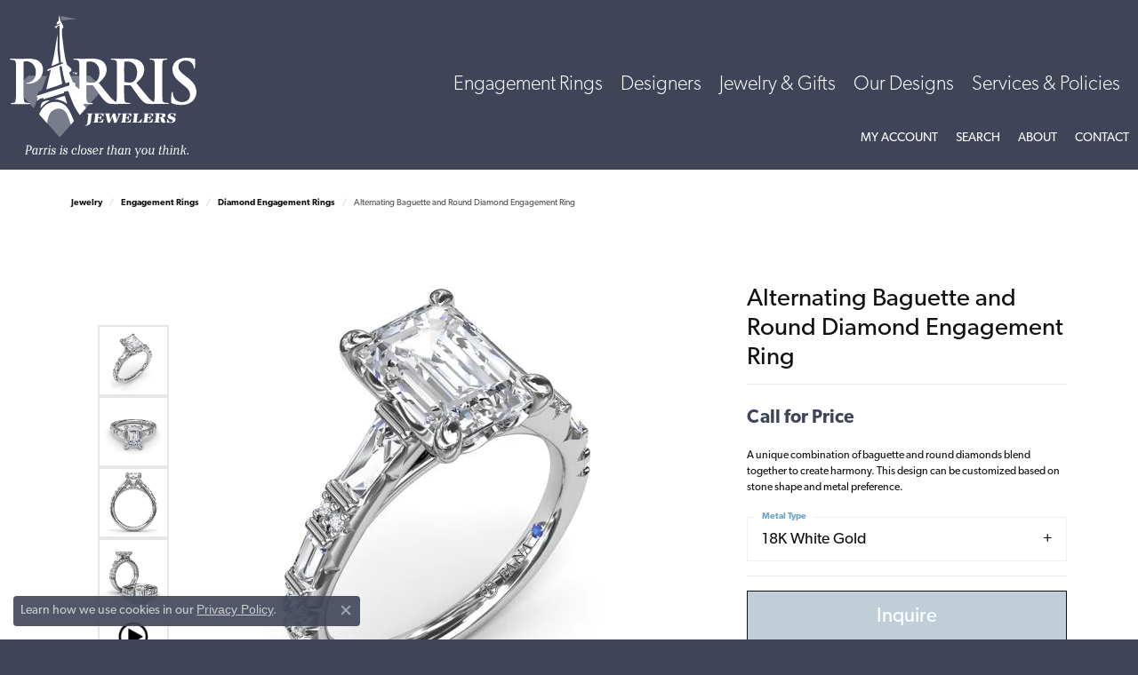

--- FILE ---
content_type: text/html; charset=UTF-8
request_url: https://www.parrisjewelers.com/jewelry-details/diamond-engagement-rings/alternating-baguette-and-round-diamond-engagement-ring/101717
body_size: 17153
content:
<!DOCTYPE html>
<html lang="en">
	<head>
		<meta charset="utf-8">
		<title>Fana Alternating Baguette and Round Diamond Engagement Ring  | Parris Jewelers | Hattiesburg, MS</title>	
		
		
		<link rel="preconnect" href="//v6master-mizuno.shopfinejewelry.com/">
		<link rel="preconnect" href="https://cdn.jewelryimages.net/">
		
		<link rel="stylesheet" href="/css/_monolith.min.css?t=20475" media="all">
				
		
		
		<link rel="stylesheet" href="//v6master-mizuno.shopfinejewelry.com/js/vendor/OwlCarousel2-2.3.4/dist/assets/owl.carousel.min.css?t=parrisjewelers20475"  media="print" onload="this.media='all'">
		<link rel="stylesheet" href="//v6master-mizuno.shopfinejewelry.com/js/vendor/magiczoomplus-commercial/magiczoomplus/magiczoomplus.css?t=parrisjewelers20475"  media="print" onload="this.media='all'">
		<link rel="stylesheet" href="//v6master-mizuno.shopfinejewelry.com/js/vendor/bootstrap4-datetimepicker-master/build/css/bootstrap-datetimepicker.min.css?t=parrisjewelers20475"  media="print" onload="this.media='all'">
		<link rel="stylesheet" href="//v6master-mizuno.shopfinejewelry.com/js/src/components/phone-number-input/css/phone-number-input.min.css?t=parrisjewelers20475"  media="print" onload="this.media='all'">
		<link rel="stylesheet" href="//v6master-mizuno.shopfinejewelry.com/js/vendor/jquery.realperson.package-2.0.1/jquery.realperson.css?t=parrisjewelers20475"  media="print" onload="this.media='all'">
		<link rel="stylesheet" href="//v6master-mizuno.shopfinejewelry.com/fonts/diamond-shapes/diashapes-v6.min.css" media="print" onload="this.media='all';">
		<link rel="stylesheet" href="//v6master-mizuno.shopfinejewelry.com/fonts/ring-settings/big-ring-settings-style.min.css" media="print" onload="this.media='all';">
		<link rel="stylesheet" href="//v6master-mizuno.shopfinejewelry.com/css/fragments/consentManagementPlatform.min.css" media="print" onload="this.media='all';">
		<link rel="stylesheet" href="//v6master-mizuno.shopfinejewelry.com/css/fragments/toggleSwitch.min.css" media="print" onload="this.media='all';">
		<link rel="stylesheet" href="//v6master-mizuno.shopfinejewelry.com/css/fragments/address-table.min.css" media="print" onload="this.media='all';">
		<link rel="stylesheet" href="//v6master-mizuno.shopfinejewelry.com/fonts/icons/css/fontawesome-solid.min.css" media="print" onload="this.media='all';">
		<link rel="stylesheet" href="//v6master-mizuno.shopfinejewelry.com/fonts/icons/css/brands.min.css" media="print" onload="this.media='all';">
		<link rel="stylesheet" href="//v6master-mizuno.shopfinejewelry.com/js/build/components/login/css/login.min.css?t=parrisjewelers20475"  media="print" onload="this.media='all'">
		<link rel="stylesheet" href="/css/_login.min.css?t=parrisjewelers20475"  media="print" onload="this.media='all'">
		<link rel="stylesheet" href="/css/_quick-search.min.css?t=parrisjewelers20475"  media="print" onload="this.media='all'">
			<link rel="stylesheet" href="//v6master-mizuno.shopfinejewelry.com/css/pages/jewelry-details.min.css?t=parrisjewelers20475" media="all">		
		
		
		
			<link rel="stylesheet" href="/css/local.php?settingsSrc=parrisjewelersV6&t=20475" media="all">
		
		<link rel="stylesheet" href="/css/local.css?t=20475" media="all">
		<link rel="stylesheet" href="//v6master-mizuno.shopfinejewelry.com/css/print.min.css?t=20475" media="print" type="text/css">
	
		<script data-load-position="inline">
			window.cmpSettings = {"useOptInConsentPolicy":false,"showConsentManagementOptions":false,"includeRolexCookieOptions":false,"includePersonalizationCookieOption":true,"forRolexHybrid":false,"rolexCMPVersion":1};
		</script>
		<script src="//v6master-mizuno.shopfinejewelry.com/js/globalScripts/cookieBlocker.js" data-load-position="inline"></script>
		
		<script>
			var blockedCookieScripts = [];
		</script>		
		<!-- Global site tag (gtag.js) - Google Analytics -->
		<script data-load-position="early 0" async src="https://www.googletagmanager.com/gtag/js?id=UA-91208259-40"></script>
		<script data-load-position="inline">
			window.dataLayer = window.dataLayer || [];
			function gtag(){dataLayer.push(arguments);}
			gtag('js', new Date());

			gtag('config', 'UA-91208259-40'); 
		</script>		
		
		

		<!-- HEAD INCLUDES START -->
		<!-- phone insertion script begins -->
<script type='text/javascript' src='https://reports.hibu.com/analytics/js/ybDynamicPhoneInsertion.js'></script>
<script>
ybFindPhNums = ['16012641764', '16012641764', '17693907356', '17693907356', '16012641764', '17693907356'];
ybReplacePhNums = ['16012030197', '16012030225', '16012775228', '17692074974', '16012155984', '17692074975'];
	document.addEventListener("YextPhoneChangeEvent", yextPhoneChangeEventHandler, false);
	function yextPhoneChangeEventHandler(e) {
		e.preventDefault();
		ybFun_ReplaceText();
	}
	if (typeof dmAPI != 'undefined') {
		dmAPI.runOnReady('dpni', function() {
			setTimeout(ybFun_ReplaceText, 500);
		});
		dmAPI.subscribeEvent(dmAPI.EVENTS.SHOW_POPUP, function(data) {
			setTimeout(ybFun_ReplaceText, 500);
			console.log('dmAPI.EVENTS.SHOW_POPUP' + data);
		});
	} else {
		window.onload = function() {
			setTimeout(ybFun_ReplaceText, 500);
		}
	}
</script>
<!-- phone insertion script ends -->


<script>window.userCurrency = "USD";</script>
		<!-- HEAD INCLUDES END -->

		
					
		<script data-load-position="early 0">window.pageInfo={"itemID":"101717","itemDetails":{"itemID":"101717","masterID":"1052873","jewelryClassID":"17","itemUrl":null,"vendorID":"00314","edgeVendID":"","folderName":"fana_jewelry","has1x1":"0","imgFileName":"S4220-18kt-White.jpg","imgAlt1":"","imgFileName2":"S4220-18kt-White_2.jpg","imgAlt2":"","imgFileName3":"S4220-18kt-White_3.jpg","imgAlt3":"","imgFileName4":"S4220-18kt-White_4.jpg","imgAlt4":"","imgFileName5":"S4220-18kt-White_5.mp4","imgAlt5":"","videoFile":"","youtubeLink":"","imgUrl":"galleries\/fana_jewelry\/S4220-18kt-White.jpg","collectionID":"105","itemTitle":"Alternating Baguette and Round Diamond Engagement Ring ","description":"A unique combination of baguette and round diamonds blend together to create harmony. This design can be customized based on stone shape and metal preference. ","styleNo":"S4220-18kt-White","vendorStyle":"00314-S4220","GUID":"","RFID":"","gender":"","ringSetting":"0","settingType":null,"centerStoneIncluded":"0","centerCtWt":"0.00","centerDiaShape":"0","centerDiaCut":"0","centerDiaClarity":"0","centerDiaColor":"0","centerDiaDimensions":"","centerDiaCertType":"0","centerDiaCertImg":"","centerDiaCertNo":"","centerDiaFluorescence":"0","centerDiaTable":"0.00","centerDiaDepth":"0.00","centerDiaCulet":"0","centerDiaPrice":"0.00","centerDiaPricePerCarat":"0.00","commonDiaCtWt":"0.00","commonDiaShape":"0","commonDiaCut":"0","commonDiaClarity":"0","commonDiaColor":"0","totalDiaCount":"0","totalDiaCtWt":"0.53","shapeRange":"","centerGemIncluded":"0","centerGemType":"5","centerGemShape":"3","centerGemstoneCtWt":"0.00","centerGemDimensions":"","centerGemQuality":"","gemstoneType":null,"gemstoneTypeA":"0","gemstoneTypeACtWt":"0.00","gemstoneTypeACount":"0","gemstoneTypeB":"0","gemstoneTypeBCtWt":"0.00","gemstoneTypeBCount":"0","gemstoneTypeC":"0","gemstoneTypeCCtWt":"0.00","gemstoneTypeCCount":"0","gemstoneTypeD":"0","gemstoneTypeDCtWt":"0.00","gemstoneTypeDCount":"0","gemstoneTypeE":"0","gemstoneTypeECtWt":"0.00","gemstoneTypeECount":"0","totalGemstoneWt":"0.53","fullMetalType":"18K White Gold","metalType1":"18KW","length":"0.00","lengthType":"","width":"0.00","widthType":"","size":null,"color":null,"letter":null,"era":null,"ringSizes":"","stockLevel":"1","availability":"Call for Availability","freeShipping":"0","weight":"1.00","weightType":"","enableCheckout":"0","lowCt":"0.00","highCt":"3.00","categoryTitle":"Diamond Engagement Rings","categoryUrl":"diamond-engagement-rings","h1Tag":"","parentCategoryTitle":"Engagement Rings","parentCategoryUrl":"engagement-rings","retail":0,"salePrice":0,"imgFileName_exists":null,"imgFileName_width":null,"imgFileName2_exists":null,"imgFileName2_width":null,"imgFileName3_exists":null,"imgFileName3_width":null,"imgFileName4_exists":null,"imgFileName4_width":null,"imgFileName5_exists":null,"imgFileName5_width":null,"nonStandardImage":null,"similarSKUs":"{\"idList\":[\"118683\",\"118669\",\"118645\",\"118641\",\"118627\",\"118613\",\"118599\",\"103267\",\"118585\",\"118571\"],\"ctime\":1742492867}","itemMetaTitle":"","itemMetaKeywords":"","itemMetaDescription":"","itemVisible":"1","autoUpdate":"1","collectionTitle":"Fana","collectionUrl":"fana","logoWhite":"fana-logo-white","copyHybrid":"Fana. A name both feminine and luxurious, yet blissful. The designers at Fana strive to capture an elegance and style in their jewelry that inspires a radiant happiness in the wearer. Each Fana jewel is designed and crafted with the belief that when jewelry touches a womans skin, it also touches the soul. To celebrate this idea, the craftsmen at Fana use only the finest diamonds and precious stones, and carefully design pieces that evoke delight and confidence when worn. From the simplest creations to grand ensembles, Fana creates jewels that make her happy.","masterCollectionID":"00388","jsonData":null,"fixedShippingPrice":"0.00","metalFinish":"","style":"","watchType":"","watchBraceletMaterial":"","watchBraceletColor":"","watchCaseSize":"","watchCaseMaterial":"","watchCrystalType":"","watchBezel":"","watchDialColor":"","watchDialShape":"","watchDialType":"","watchMovement":"","watchWaterResistance":"","watchFunctions":"","watchBraceletStyle":"","commonStoneType":"0","hidePrice":"0","excludeFromCoupons":"0","isERDBrand":"0","collection":"","fretail":"$0.00","fsalePrice":"$0.00","collectionLogoURL":"\/\/collections.jewelryimages.net\/collections_logos\/fana-logo-white.jpg","imageSource":"\/\/cdn.jewelryimages.net\/galleries\/fana_jewelry\/S4220-18kt-White.jpg?v=20"},"baseSKU":"00314-S4220","baseSKURaw":"S4220","jewelryClassID":"17","jsonData":false,"styleNo":"S4220-18kt-White","scrambledStlyeNo":"","itemTitle":"Alternating Baguette and Round Diamond Engagement Ring ","itemVisible":"1","categoryUrl":"diamond-engagement-rings","collectionID":"105","edgeVendID":"","vendorID":"00314","erdLegacyUrl":false,"variationStyle":"","imageBaseURL":"","image1":"\/\/cdn.jewelryimages.net\/galleries\/fana_jewelry\/S4220-18kt-White.jpg?v=20","image2":"\/\/cdn.jewelryimages.net\/galleries\/fana_jewelry\/S4220-18kt-White_2.jpg?v=20","image3":"\/\/cdn.jewelryimages.net\/galleries\/fana_jewelry\/S4220-18kt-White_3.jpg?v=20","image4":"\/\/cdn.jewelryimages.net\/galleries\/fana_jewelry\/S4220-18kt-White_4.jpg?v=20","image5":"\/\/v6master-mizuno.shopfinejewelry.com\/images\/example-video-thumb.jpg","image6":"","variationColNames":"[]","ringSizeHasJSON":false,"ringSizeJSON":"","session":"8ccb2b47775401303c08a555d44378c7","referer":"","hideDecimals":"0","hideAllPrices":"0","price":"","currency":"USD","hidePriceMessage":"Call for Price","calculateLiveSettingPrice":false,"metalType":"18KW","metalFinish":"","diamondQuality":"","priceAdj":1,"forexMultiplier":1,"similarItems":{"success":true,"retArr":[{"imageSource":"\/\/cdn.jewelryimages.net\/galleries\/fana_jewelry\/S3684-Platinum.jpg?v=20","itemUrl":"\/jewelry-details\/diamond-engagement-rings\/handset-french-pave-diamond-engagement-ring\/103267","itemTitle":"Handset French Pave Diamond Engagement Ring","retail":"0.00","salePrice":"0.00"},{"imageSource":null,"itemUrl":null,"itemTitle":null,"retail":null,"salePrice":null}],"date":1742492867000},"enableCustomerWishlist":"1","enableGuestWishlist":"1","customer":{"loggedIn":false,"hasGuestWishlist":false,"firstName":"","lastName":"","email":"","phone":""},"lowCt":"0.00","highCt":"3.00","shapeRange":"","showChatButtonJewelryDetails":"0","jewelryDescriptionShowMoreButton":true,"affirmPublicKey":"YCDGTYEY0DTUAAWX","financingPageVisibility":"1","storename":"Parris Jewelers","storeaddress":"<br>Parris Jewelers Hattiesburg<br>6254 US Highway 98 West<br>Hattiesburg, MS 39402<br>","cartButtonDefaultText":"Add to Cart","availableLocationInputHTML":"<input type=\"hidden\" value=\"1\" name=\"location\" class=\"appt-location\">","locationDayTime":{"1":{"locationName":"Parris Jewelers Hattiesburg","daysOfWeekDisabled":[0],"timeOfDay":{"1":{"open":"10:00:00","close":"17:00:00"},"2":{"open":"10:00:00","close":"17:00:00"},"3":{"open":"10:00:00","close":"17:00:00"},"4":{"open":"10:00:00","close":"17:00:00"},"5":{"open":"10:00:00","close":"17:00:00"},"6":{"open":"10:00:00","close":"13:30:00"}},"closedHolidayDates":[],"adjustedHolidayHours":[]}},"locationsFieldInquiries":"1","customerID":null};</script>			
		
<script>
	window.enableEcommerce = "1";
</script>

		
<script>
	window.fbAppId = "533456697192070";
</script>

		
	<script>
		window.googleAppId = "522739862603-9cnc28esu2ntos9aevhluql3ikdjgqpo.apps.googleusercontent.com";
	</script>

		<script type="application/ld+json">{"@context":"https:\/\/schema.org","@type":"Product","name":"Alternating Baguette and Round Diamond Engagement Ring ","image":["\/\/cdn.jewelryimages.net\/galleries\/fana_jewelry\/S4220-18kt-White.jpg?v=20","\/\/cdn.jewelryimages.net\/galleries\/fana_jewelry\/S4220-18kt-White_2.jpg?v=20","\/\/cdn.jewelryimages.net\/galleries\/fana_jewelry\/S4220-18kt-White_3.jpg?v=20","\/\/cdn.jewelryimages.net\/galleries\/fana_jewelry\/S4220-18kt-White_4.jpg?v=20","\/\/cdn.jewelryimages.net\/galleries\/fana_jewelry\/S4220-18kt-White_5.mp4?v=20"],"description":"A unique combination of baguette and round diamonds blend together to create harmony. This design can be customized based on stone shape and metal preference. ","sku":"S4220-18kt-White","mpn":"00314-S4220","brand":{"@type":"Brand","name":"Fana"},"offers":{"@type":"Offer","url":"https:\/\/www.parrisjewelers.com\/jewelry-details\/diamond-engagement-rings\/alternating-baguette-and-round-diamond-engagement-ring\/101717","priceCurrency":"USD","price":"0","priceValidUntil":"2026-02-17","availability":"https:\/\/schema.org\/InStock","shippingDetails":{"@type":"OfferShippingDetails","shippingRate":{"@type":"MonetaryAmount","currency":"USD"},"shippingDestination":{"@type":"DefinedRegion","addressCountry":"US"},"deliveryTime":{"@type":"ShippingDeliveryTime","handlingTime":{"@type":"QuantitativeValue","minValue":"","maxValue":""},"businessDays":{"@type":"OpeningHoursSpecification","dayOfWeek":["https:\/\/schema.org\/Monday","https:\/\/schema.org\/Tuesday","https:\/\/schema.org\/Wednesday","https:\/\/schema.org\/Thursday","https:\/\/schema.org\/Friday","https:\/\/schema.org\/Saturday"]}}}}}</script>
		<meta name="description" content="Shop Fana Diamond Engagement Rings like this S4220-18kt-White Alternating Baguette and Round Diamond Engagement Ring  at Parris Jewelers in Hattiesburg MS">
		<meta name="referrer" content="strict-origin-when-cross-origin">
		<meta name="keywords" content="">
		<meta name="viewport" content="width=device-width, initial-scale=1">
		<!-- Open Graph Meta -->
		<meta property="og:title" content="Alternating Baguette and Round Diamond Engagement Ring ">
		<meta property="og:description" content="A unique combination of baguette and round diamonds blend together to create harmony. This design can be customized based on stone shape and metal preference. ">
		<meta property="og:image" content="https://cdn.jewelryimages.net/galleries/fana_jewelry/S4220-18kt-White.jpg?v=20">
		<meta property="product:brand" content="Fana">
		<meta property="product:availability" content="Call for Availability">
		<meta property="product:condition" content="new">
		<meta property="product:price:amount" content="$0.00">
		<meta property="product:price:currency" content="USD">
		<meta property="product:retailer_item_id" content="101717">
		<!-- End Graph Meta -->

		
	</head>
	<body id="jewelry-details" class=" icofont-fontawesome-solid" data-theme="customized theme">		
		<!-- START BODY INCLUDE -->
		
		<!-- END BODY INCLUDE -->
		
		<script defer src="https://connect.podium.com/widget.js#API_TOKEN=e14895e81ddf664a8258e398d8302cd8" id="podium-widget" data-api-token="e14895e81ddf664a8258e398d8302cd8" data-load-position="late"></script>
		
		
		<div id='accessibility-skip-links' data-breakpoint='md'><a class="skippy sr-only sr-only-focusable" href="#main-sections"><span class="skippy-text">Skip to main content</span></a><a class="skippy sr-only sr-only-focusable" href="#footer"><span class="skippy-text">Skip to footer</span></a></div>



<header >
	<div class="container-fluid main-content">				
		<div class="row">
			<div class="col main-content-col d-block d-md-flex nav-inline align-items-center ">
				
				
		<a href="/" id="logo" aria-label="Parris Jewelers is located in Hattiesburg, Mississippi.  We specialize in diamond engagement rings, diamonds, earrings, colored stones, sterling silver gifts, pearls, fine diamond jewelry, custom jewelry design,  jewelry repair, anniversary bands, wedding bands, fashion jewelry,  gold chains, diamond hoop earrings, diamond studs, wedding rings, birthstone rings, birthstone jewelry, jewelry, jeweler, trusted jeweler - Go to homepage">
			<img src="/images/logo.svg" width="600" height="456.3" alt="Parris Jewelers is located in Hattiesburg, Mississippi.  We specialize in diamond engagement rings, diamonds, earrings, colored stones, sterling silver gifts, pearls, fine diamond jewelry, custom jewelry design,  jewelry repair, anniversary bands, wedding bands, fashion jewelry,  gold chains, diamond hoop earrings, diamond studs, wedding rings, birthstone rings, birthstone jewelry, jewelry, jeweler, trusted jeweler" class="mx-auto" loading="eager" decoding="sync" fetchpriority="high">
		</a>
				<!-- Nav generated 20260118062316 -->

<nav class="navbar w-sm-100 navbar-expand-md navbar-menu-position-default " id="website-navigation" aria-label="Primary">
	
<button class="navbar-toggler d-inline-block d-md-none" id="nav-toggle" type="button" data-animation="animation-2" data-bs-toggle="collapse" data-bs-target="#main-navigation" aria-controls="main-navigation" aria-expanded="false" aria-label="Toggle navigation">
	<span class="navbar-toggler-icon" aria-hidden="true">
		<span></span>
		<span></span>
		<span></span>
	</span>
</button>
	<div class="collapse navbar-collapse justify-content-center" id="main-navigation">
		<div class='container-fluid inner-nav  px-0'>
		<ul class="navbar-nav justify-content-end align-items-center " id="menubar-left" aria-label="Primary site menu">
		<li class="dropdown nav-item "><a href="javascript:void(0)" data-bs-toggle="dropdown" aria-expanded="false" aria-haspopup="true" class="nav-link " id="menu-item-default-1">Engagement Rings</a><ul class="dropdown-menu  menu-default dropdown-menu-left" aria-labelledby="menu-item-default-1"><li><a href="/jewelry/engagement-rings" data-url="/jewelry/engagement-rings"  class="dropdown-item dropdown-item-parent "  id="submenu-item-default-1-1">Engagement Rings</a></li></ul><!-- .dropdown-menu --></li>
		<li class="dropdown nav-item "><a href="javascript:void(0)" data-bs-toggle="dropdown" aria-expanded="false" aria-haspopup="true" class="nav-link " id="menu-item-brand-list-2">Designers</a><ul class="dropdown-menu  menu-brand-list dropdown-menu-left brand-list-dropdown" aria-labelledby="menu-item-brand-list-2"><li><a href="/brand/bassali" class="dropdown-item dropdown-item-parent" data-title="Bassali">Bassali</a></li><li><a href="/brand/bertucci-watches" class="dropdown-item dropdown-item-parent" data-title="Bertucci Watches">Bertucci Watches</a></li><li><a href="/brand/midas" class="dropdown-item dropdown-item-parent" data-title="Midas">Midas</a></li><li><a href="/brand/obaku-watches" class="dropdown-item dropdown-item-parent" data-title="Obaku Watches">Obaku Watches</a></li><li><a href="/brand/royal-chain" class="dropdown-item dropdown-item-parent" data-title="Royal Chain">Royal Chain</a></li><li><a href="/brand/excliv" class="dropdown-item dropdown-item-parent" data-title="EXCLIV">EXCLIV</a></li><li><a href="/brand/gumuchian-designed-by-women-for-women" class="dropdown-item dropdown-item-parent" data-title="Gumuchian: designed by women for women">Gumuchian: designed by women for women</a></li><li><a href="/brand/uneek" class="dropdown-item dropdown-item-parent" data-title="Uneek">Uneek</a></li><li><a href="/brand/dilamani" class="dropdown-item dropdown-item-parent" data-title="Dilamani">Dilamani</a></li><li><a href="/brand/fana" class="dropdown-item dropdown-item-parent" data-title="Fana">Fana</a></li><li><a href="/brand/raymond-mazza" class="dropdown-item dropdown-item-parent" data-title="Raymond Mazza">Raymond Mazza</a></li><li><a href="/brand/s-kashi-sons" class="dropdown-item dropdown-item-parent" data-title="S. Kashi &amp; Sons">S. Kashi &amp; Sons</a></li><li><a href="/brand/samuel-b-" class="dropdown-item dropdown-item-parent" data-title="Samuel B.">Samuel B.</a></li><li><a href="/brand/vlora" class="dropdown-item dropdown-item-parent" data-title="VLORA">VLORA</a></li><li><a href="/brand/bridal-by-fana" class="dropdown-item dropdown-item-parent" data-title="Bridal by Fana">Bridal by Fana</a></li><li><a href="/brand/rembrandt-charms" class="dropdown-item dropdown-item-parent" data-title="Rembrandt Charms">Rembrandt Charms</a></li><li><a href="/brand/salisbury-fine-metal-artisans" class="dropdown-item dropdown-item-parent" data-title="Salisbury Fine Metal Artisans">Salisbury Fine Metal Artisans</a></li><li><a href="/brand/imperial-pearls" class="dropdown-item dropdown-item-parent" data-title="Imperial Pearls">Imperial Pearls</a></li><li><a href="/brand/malo-bands" class="dropdown-item dropdown-item-parent" data-title="Malo Bands">Malo Bands</a></li><li><a href="/brand/designs-by-parris" class="dropdown-item dropdown-item-parent" data-title="Designs by Parris">Designs by Parris</a></li><li><a href="/brand/william-henry-studio" class="dropdown-item dropdown-item-parent" data-title="William Henry Studio">William Henry Studio</a></li><li><a href="/brand/vahan" class="dropdown-item dropdown-item-parent" data-title="Vahan">Vahan</a></li><li><a href="/brands" data-url="/brands"  class="dropdown-item dropdown-item-parent "  id="submenu-item-brand-list-2-1">All Collections</a></li></ul><!-- div or ul.dropdown-menu --></li>
		<li class="dropdown nav-item "><a href="javascript:void(0)" data-bs-toggle="dropdown" aria-expanded="false" aria-haspopup="true" class="nav-link " id="menu-item-cat-list-3">Jewelry &amp; Gifts</a><ul class="dropdown-menu  menu-cat-list dropdown-menu-right cat-list-dropdown" aria-labelledby="menu-item-cat-list-3"><li><a href="/jewelry/charms" class="dropdown-item dropdown-item-parent" data-title="Charms">Charms</a></li><li class="dropdown dropdown-submenu"><a href="/jewelry/earrings" data-url="/jewelry/earrings" class="dropdown-item dropdown-item-parent parent-has-kids" id="submenu-item-cat-list-2">Earrings</a><ul class="dropdown-menu dropdown-menu-right dropdown-menu-children" aria-labelledby="submenu-item-cat-list-2" role="menu"><li role="none"><a class="dropdown-item" href="/jewelry/diamond-stud-earrings" role="menuitem">Diamond Stud Earrings</a></li><li role="none"><a class="dropdown-item" href="/jewelry/diamond-hoop-earrings" role="menuitem">Diamond Hoop Earrings</a></li><li role="none"><a class="dropdown-item" href="/jewelry/diamond-fashion-earrings" role="menuitem">Diamond Fashion Earrings</a></li><li role="none"><a class="dropdown-item" href="/jewelry/colored-stone-earrings" role="menuitem">Colored Stone Earrings</a></li><li role="none"><a class="dropdown-item" href="/jewelry/pearl-earrings-" role="menuitem">Pearl Earrings </a></li><li role="none"><a class="dropdown-item" href="/jewelry/hoop-earrings-no-stones-" role="menuitem">Hoop Earrings No Stones </a></li><li role="none"><a class="dropdown-item" href="/jewelry/childrens-earrings" role="menuitem">Children's Earrings</a></li><li role="none"><a class="dropdown-item" href="/jewelry/diamond-earrings" role="menuitem">Diamond Earrings</a></li><li role="none"><a class="dropdown-item" href="/jewelry/gemstone-earrings" role="menuitem">Gemstone Earrings</a></li><li role="none"><a class="dropdown-item" href="/jewelry/hoop-earrings" role="menuitem">Hoop Earrings</a></li><li role="none"><a class="dropdown-item" href="/jewelry/dangle-earrings" role="menuitem">Dangle Earrings</a></li><li role="none"><a class="dropdown-item" href="/jewelry/drop-earrings" role="menuitem">Drop Earrings</a></li><li role="none"><a class="dropdown-item" href="/jewelry/huggies-earrings" role="menuitem">Huggies Earrings</a></li><li role="none"><a class="dropdown-item" href="/jewelry/stud-earrings" role="menuitem">Stud Earrings</a></li><li role="none"><a class="dropdown-item" href="/jewelry/fashion-earrings" role="menuitem">Fashion Earrings</a></li></ul></li><li class="dropdown dropdown-submenu"><a href="/jewelry/engagement-rings" data-url="/jewelry/engagement-rings" class="dropdown-item dropdown-item-parent parent-has-kids" id="submenu-item-cat-list-3">Engagement Rings</a><ul class="dropdown-menu dropdown-menu-right dropdown-menu-children" aria-labelledby="submenu-item-cat-list-3" role="menu"><li role="none"><a class="dropdown-item" href="/jewelry/engagement-rings-semi-mountings-" role="menuitem">Engagement Rings Semi-Mountings </a></li><li role="none"><a class="dropdown-item" href="/jewelry/engagement-rings-complete-center-stone-set" role="menuitem">Engagement Rings Complete (Center-Stone Set)</a></li><li role="none"><a class="dropdown-item" href="/jewelry/engagement-rings-under-3000" role="menuitem">Engagement Rings Under $3,000</a></li><li role="none"><a class="dropdown-item" href="/jewelry/wedding-bands" role="menuitem">Wedding Bands</a></li><li role="none"><a class="dropdown-item" href="/jewelry/fashion-rings" role="menuitem">Fashion Rings</a></li><li role="none"><a class="dropdown-item" href="/jewelry/gemstone-fashion-rings" role="menuitem">Gemstone Fashion Rings</a></li><li role="none"><a class="dropdown-item" href="/jewelry/eternity-bands" role="menuitem">Eternity Bands</a></li><li role="none"><a class="dropdown-item" href="/jewelry/anniversary-rings" role="menuitem">Anniversary Rings</a></li><li role="none"><a class="dropdown-item" href="/jewelry/diamond-rings" role="menuitem">Diamond Rings</a></li><li role="none"><a class="dropdown-item" href="/jewelry/diamond-engagement-rings" role="menuitem">Diamond Engagement Rings</a></li><li role="none"><a class="dropdown-item" href="/jewelry/diamond-three-stone-rings" role="menuitem">Diamond Three Stone Rings</a></li><li role="none"><a class="dropdown-item" href="/jewelry/diamond-eternity-rings" role="menuitem">Diamond Eternity Rings</a></li><li role="none"><a class="dropdown-item" href="/jewelry/mens-diamond-wedding-bands" role="menuitem">Men's Diamond Wedding Bands</a></li><li role="none"><a class="dropdown-item" href="/jewelry/diamond-anniversary-bands" role="menuitem">Diamond Anniversary Bands</a></li><li role="none"><a class="dropdown-item" href="/jewelry/gemstone-rings" role="menuitem">Gemstone Rings</a></li><li role="none"><a class="dropdown-item" href="/jewelry/stackable-bands" role="menuitem">Stackable Bands</a></li><li role="none"><a class="dropdown-item" href="/jewelry/chain-rings" role="menuitem">Chain Rings</a></li></ul></li><li class="dropdown dropdown-submenu"><a href="/jewelry/bracelets" data-url="/jewelry/bracelets" class="dropdown-item dropdown-item-parent parent-has-kids" id="submenu-item-cat-list-4">Bracelets</a><ul class="dropdown-menu dropdown-menu-right dropdown-menu-children" aria-labelledby="submenu-item-cat-list-4" role="menu"><li role="none"><a class="dropdown-item" href="/jewelry/diamond-bracelets-" role="menuitem">Diamond Bracelets </a></li><li role="none"><a class="dropdown-item" href="/jewelry/colored-stone-bracelets" role="menuitem">Colored Stone Bracelets</a></li><li role="none"><a class="dropdown-item" href="/jewelry/pearl-bracelets" role="menuitem">Pearl Bracelets</a></li><li role="none"><a class="dropdown-item" href="/jewelry/bracelets-no-stones-" role="menuitem">Bracelets No Stones </a></li><li role="none"><a class="dropdown-item" href="/jewelry/childrens-bracelets" role="menuitem">Children's Bracelets</a></li><li role="none"><a class="dropdown-item" href="/jewelry/bracelet-charms" role="menuitem">Bracelet Charms</a></li><li role="none"><a class="dropdown-item" href="/jewelry/bangle-bracelets" role="menuitem">Bangle Bracelets</a></li><li role="none"><a class="dropdown-item" href="/jewelry/gemstone-bracelets" role="menuitem">Gemstone Bracelets</a></li><li role="none"><a class="dropdown-item" href="/jewelry/silver-bracelets" role="menuitem">Silver Bracelets</a></li><li role="none"><a class="dropdown-item" href="/jewelry/link-bracelets" role="menuitem">Link Bracelets</a></li><li role="none"><a class="dropdown-item" href="/jewelry/tennis-bracelets" role="menuitem">Tennis Bracelets</a></li><li role="none"><a class="dropdown-item" href="/jewelry/cuff-bracelets" role="menuitem">Cuff Bracelets</a></li><li role="none"><a class="dropdown-item" href="/jewelry/chain-bracelets" role="menuitem">Chain Bracelets</a></li><li role="none"><a class="dropdown-item" href="/jewelry/diamond-bangle-bracelets" role="menuitem">Diamond Bangle Bracelets</a></li><li role="none"><a class="dropdown-item" href="/jewelry/gemstone-bangle-bracelets" role="menuitem">Gemstone Bangle Bracelets</a></li><li role="none"><a class="dropdown-item" href="/jewelry/charm-bracelets" role="menuitem">Charm Bracelets</a></li><li role="none"><a class="dropdown-item" href="/jewelry/fashion-bracelets" role="menuitem">Fashion Bracelets</a></li><li role="none"><a class="dropdown-item" href="/jewelry/anniversary-bracelets" role="menuitem">Anniversary Bracelets</a></li></ul></li><li class="dropdown dropdown-submenu"><a href="/jewelry/necklaces" data-url="/jewelry/necklaces" class="dropdown-item dropdown-item-parent parent-has-kids" id="submenu-item-cat-list-5">Necklaces</a><ul class="dropdown-menu dropdown-menu-right dropdown-menu-children" aria-labelledby="submenu-item-cat-list-5" role="menu"><li role="none"><a class="dropdown-item" href="/jewelry/diamond-crosses" role="menuitem">Diamond Crosses</a></li><li role="none"><a class="dropdown-item" href="/jewelry/diamond-necklaces" role="menuitem">Diamond Necklaces</a></li><li role="none"><a class="dropdown-item" href="/jewelry/colored-stone-necklaces" role="menuitem">Colored Stone Necklaces</a></li><li role="none"><a class="dropdown-item" href="/jewelry/custom-necklaces" role="menuitem">Custom Necklaces</a></li><li role="none"><a class="dropdown-item" href="/jewelry/pearl-necklaces" role="menuitem">Pearl Necklaces</a></li><li role="none"><a class="dropdown-item" href="/jewelry/locket-pendants" role="menuitem">Locket Pendants</a></li><li role="none"><a class="dropdown-item" href="/jewelry/childrens-necklaces" role="menuitem">Children's Necklaces</a></li><li role="none"><a class="dropdown-item" href="/jewelry/silver-necklaces" role="menuitem">Silver Necklaces</a></li><li role="none"><a class="dropdown-item" href="/jewelry/chains" role="menuitem">Chains</a></li><li role="none"><a class="dropdown-item" href="/jewelry/fashion-necklaces" role="menuitem">Fashion Necklaces</a></li><li role="none"><a class="dropdown-item" href="/jewelry/gemstone-necklaces" role="menuitem">Gemstone Necklaces</a></li><li role="none"><a class="dropdown-item" href="/jewelry/anniversary-necklaces" role="menuitem">Anniversary Necklaces</a></li><li role="none"><a class="dropdown-item" href="/jewelry/choker-necklaces" role="menuitem">Choker Necklaces</a></li></ul></li><li class="dropdown dropdown-submenu"><a href="/jewelry/rings" data-url="/jewelry/rings" class="dropdown-item dropdown-item-parent parent-has-kids" id="submenu-item-cat-list-6">Rings</a><ul class="dropdown-menu dropdown-menu-right dropdown-menu-children" aria-labelledby="submenu-item-cat-list-6" role="menu"><li role="none"><a class="dropdown-item" href="/jewelry/diamond-fashion-rings" role="menuitem">Diamond Fashion Rings</a></li><li role="none"><a class="dropdown-item" href="/jewelry/colored-stone-rings" role="menuitem">Colored Stone Rings</a></li><li role="none"><a class="dropdown-item" href="/jewelry/stackable-rings" role="menuitem">Stackable Rings</a></li><li role="none"><a class="dropdown-item" href="/jewelry/custom-rings" role="menuitem">Custom Rings</a></li><li role="none"><a class="dropdown-item" href="/jewelry/pearl-rings" role="menuitem">Pearl Rings</a></li><li role="none"><a class="dropdown-item" href="/jewelry/childrens-rings" role="menuitem">Children's Rings</a></li><li role="none"><a class="dropdown-item" href="/jewelry/wedding-bands-for-him" role="menuitem">Wedding bands for him</a></li><li role="none"><a class="dropdown-item" href="/jewelry/wedding-bands-for-her" role="menuitem">Wedding bands for her</a></li></ul></li><li><a href="/jewelry/knives" class="dropdown-item dropdown-item-parent" data-title="Knives">Knives</a></li><li><a href="/jewelry/watches" class="dropdown-item dropdown-item-parent" data-title="Watches">Watches</a></li><li><a href="/jewelry/giftware" class="dropdown-item dropdown-item-parent" data-title="Giftware">Giftware</a></li><li class="dropdown dropdown-submenu"><a href="/jewelry/featured-under-500" data-url="/jewelry/featured-under-500" class="dropdown-item dropdown-item-parent parent-has-kids" id="submenu-item-cat-list-10">Featured under $500</a><ul class="dropdown-menu dropdown-menu-right dropdown-menu-children" aria-labelledby="submenu-item-cat-list-10" role="menu"><li role="none"><a class="dropdown-item" href="/jewelry/pins" role="menuitem">Pins</a></li><li role="none"><a class="dropdown-item" href="/jewelry/other" role="menuitem">Other</a></li><li role="none"><a class="dropdown-item" href="/jewelry/sets" role="menuitem">Sets</a></li><li role="none"><a class="dropdown-item" href="/jewelry/cufflinks" role="menuitem">Cufflinks</a></li><li role="none"><a class="dropdown-item" href="/jewelry/pens" role="menuitem">Pens</a></li><li role="none"><a class="dropdown-item" href="/jewelry/clasps" role="menuitem">Clasps</a></li></ul></li><li><a href="/jewelry/diamond-pendants" class="dropdown-item dropdown-item-parent" data-title="Diamond Pendants">Diamond Pendants</a></li><li><a href="/jewelry/pearl-pendants" class="dropdown-item dropdown-item-parent" data-title="Pearl Pendants">Pearl Pendants</a></li><li><a href="/jewelry/gemstone-pendants" class="dropdown-item dropdown-item-parent" data-title="Gemstone Pendants">Gemstone Pendants</a></li><li><a href="/jewelry/brooches" class="dropdown-item dropdown-item-parent" data-title="Brooches">Brooches</a></li><li><a href="/jewelry/fashion-pendants" class="dropdown-item dropdown-item-parent" data-title="Fashion Pendants">Fashion Pendants</a></li><li><a href="/jewelry/religious-pendants" class="dropdown-item dropdown-item-parent" data-title="Religious Pendants">Religious Pendants</a></li><li><a href="/jewelry/drop-pendants" class="dropdown-item dropdown-item-parent" data-title="Drop Pendants">Drop Pendants</a></li><li><a href="/jewelry" data-url="/jewelry"  class="dropdown-item dropdown-item-parent "  id="submenu-item-cat-list-3-1">All Jewelry</a></li></ul><!-- div or ul.dropdown-menu --></li>
		<li class=" nav-item "><a href="/pages/custom-jewelry" class="nav-link ">Our Designs</a></li>
		<li class="dropdown nav-item "><a href="javascript:void(0)" data-bs-toggle="dropdown" aria-expanded="false" aria-haspopup="true" class="nav-link " id="menu-item-default-5">Services &amp; Policies</a><ul class="dropdown-menu  menu-default dropdown-menu-right" aria-labelledby="menu-item-default-5"><li><a href="/pages/jewelry-repair" data-url="/pages/jewelry-repair"  class="dropdown-item dropdown-item-parent "  id="submenu-item-default-5-1">Repairs</a></li><li><a href="/pages/computer-engraving" data-url="/pages/computer-engraving"  class="dropdown-item dropdown-item-parent "  id="submenu-item-default-5-2">Computer Engraving</a></li><li><a href="/pages/antwerp-diamond-buying-trip" data-url="/pages/antwerp-diamond-buying-trip"  class="dropdown-item dropdown-item-parent "  id="submenu-item-default-5-3">Antwerp Diamond Buying Trip</a></li><li><a href="/pages/watch-services" data-url="/pages/watch-services"  class="dropdown-item dropdown-item-parent "  id="submenu-item-default-5-4">Watch Services</a></li><li><a href="/pages/financing" data-url="/pages/financing"  class="dropdown-item dropdown-item-parent "  id="submenu-item-default-5-5">Financing</a></li><li><a href="/pages/layaway" data-url="/pages/layaway"  class="dropdown-item dropdown-item-parent "  id="submenu-item-default-5-6">Layaway</a></li><li><a href="/pages/our-return-policy" data-url="/pages/our-return-policy"  class="dropdown-item dropdown-item-parent "  id="submenu-item-default-5-7">Our Return Policy</a></li></ul><!-- .dropdown-menu --></li></ul>
		</div>
	</div>
</nav>


				
		<div class="container-fluid content-toolbar bottom-right">
			<div class="content-toolbar-inner align-items-center justify-content-between justify-content-sm-between justify-content-md-between justify-content-lg-between" role="toolbar" aria-label="Secondary toolbar">
				<ul class="right d-flex d-sm-flex d-md-flex d-lg-flex ">
			<li class="toolbar-item dropdown  item-account">
				<a href="javascript:void(0)" role="button" class="dropdown-toggle" data-bs-toggle="dropdown" data-bs-hover="dropdown" aria-haspopup="dialog" aria-controls="inner-content-login-dialog-right-account-1" aria-expanded="false" id="inner-content-item-right-account-1" aria-label="My Account Menu"><span>My Account</span><span class="sr-only">Toggle My Account Menu</span></a>
				<div class="dropdown-menu menu-account dropdown-menu-right my-account-dropdown punchmarkLogin">
					<div id="inner-content-login-dialog-right-account-1" role="dialog" aria-modal="true" aria-labelledby="inner-content-login-dialog-title-right-account-1" class="loginWrap">
						<div id="inner-content-login-dialog-title-right-account-1" class="sr-only">Login</div>
						<form class="login">
							<div class="form-floating">
								<input type="text" name="username" id="inner-content-username-right-account-1" placeholder="username" class="form-control input-md" autocomplete="off" value="">
								<label for="inner-content-username-right-account-1" class="">Username</label>
							</div>
							<div class="form-floating mt-1">
								<input type="password" name="password" id="inner-content-password-right-account-1" placeholder="password" class="form-control input-md" autocomplete="off" value="">
								<label for="inner-content-password-right-account-1" class="passwordLabel">Password</label>
							</div>
							<div class="form-group d-flex justify-content-between mb-3">
								<a tabindex="-1" role="button" class="small fw-bold cursor-pointer mt-2 invisible">Forgot Password?</a>
							</div>
							<button class="btn btn-primary btn-lg btn-block" type="submit">Log In</button>
						</form>
						<p class="pt-3 small text-center mb-0 signUp">
							Don&rsquo;t have an account?
							<a href="/register" class="fw-bold d-block">Sign up now</a>
						</p>
					</div>
				</div>
			</li>
			<li class="toolbar-item dropdown  item-search">
				<a href="javascript:void(0)" role="button" data-bs-toggle="dropdown" data-bs-hover="dropdown" aria-haspopup="menu" aria-expanded="false" id="inner-content-menu-item-right-search-2" aria-label="Toggle Search Menu"><span>Search</span><span class="sr-only">Toggle Search Menu</span></a>
				<div class="dropdown-menu menu-search dropdown-menu-right" aria-labelledby="inner-content-menu-item-right-search-2">
					<div class="d-flex justify-content-center align-items-stretch flex-column px-2">
						<form action="/jewelry" role="search" method="GET" aria-label="Site search" class="d-block w-100">
							<div class="input-group">
								<label for="content-toolbar-search-kw" class="sr-only">Search for...</label>
								<input type="text" class="form-control" id="content-toolbar-search-kw" name="kw" placeholder="Search for...">
								<span class="input-group-btn">
									<button class="btn btn-default px-3" type="submit" aria-label="Submit search"><i class="icon-search" aria-hidden="true"></i></button>
								</span>
							</div>
						</form>
					</div>
				</div>
			</li><li class="toolbar-item dropdown  item-"><a href="#" role="button" class="dropdown-toggle" data-bs-toggle="dropdown" data-bs-hover="dropdown" aria-haspopup="menu" aria-expanded="false" id="inner-content-menu-item-right--3"><span>About</span><span class="sr-only">Toggle <span>About</span> Menu</span></a><ul class="dropdown-menu menu- dropdown-menu-right" aria-labelledby="inner-content-menu-item-right--3" role="menu"><li><a href="/pages/about-our-store" class="dropdown-item" role="menuitem">About Us</a></li><li><a href="/staff" class="dropdown-item" role="menuitem">Meet Our Staff</a></li><li><a href="/pages/services" class="dropdown-item" role="menuitem">Our Areas of Expertise</a></li><li><a href="/privacy-policy" class="dropdown-item" role="menuitem">Privacy Policy</a></li></ul></li><li class="toolbar-item  item-"><a href="/contact" role="link"><span>Contact</span></a></li>
				</ul>
			</div>
		</div>
			</div>
		</div>
	</div>
	
	
</header>
<main id="main-sections" tabindex="-1">
<section class="default">
	<div class="container pb-0">
		<div class="row">
			<div class="col-sm-12">
				
				
		<nav aria-label="breadcrumb" class="mt-0 mb-20" id="nav-breadcrumb">
			<ol class="breadcrumb breadcrumb-widget justify-content-start">
				<li class="breadcrumb-item"><a href="/jewelry">jewelry</a></li><li class="breadcrumb-item"><a href="/jewelry/engagement-rings">Engagement Rings</a></li><li class="breadcrumb-item"><a href="/jewelry/diamond-engagement-rings">Diamond Engagement Rings</a></li><li class="breadcrumb-item active">Alternating Baguette and Round Diamond Engagement Ring </li>
			</ol>
		</nav>
				<!--<h1 id="jewelry-details-h1" class="">Alternating Baguette and Round Diamond Engagement Ring </h1>-->
				<div class="p intro-text htmlAboveGrid"></div>
				

<section class="default px-0 py-10">
	<div class="container px-0 py-0">
		<div class="row">			
			<div class="col-12">
				<div class="row">

					<div class="col-12 col-sm-12 col-md-7 col-lg-8 d-flex flex-column justify-content-center align-items-center">
	<div class="column-slider-left justify-content-center align-items-center flex-column flex-md-row-reverse" id="jewelrydetails-image-column">
		<div id="jewelry-main-images" class="column-slider owl-carousel align-self-center" data-slider-id="1" data-margin="20" data-cols-xs="1" data-cols-sm="1" data-cols-md="1" data-cols-lg="1" data-center-mode="center">					
			
			<div class="">
				<div class="widget">
					<a href="//cdn.jewelryimages.net/galleries/fana_jewelry/S4220-18kt-White.jpg?v=20" id="jewelry-details-main-img-wrap-1" class="d-block widget-inner position-0 w-100 h-auto h-sm-100 MagicZoom" style="background: transparent;" data-mobile-options="" data-options="rightClick: true; zoomOn: click" data-slide-id="zoom">
						<img id="jewelry-details-main-img-1" src="//cdn.jewelryimages.net/galleries/fana_jewelry/S4220-18kt-White.jpg?v=20" class="d-block " style="width:auto !important;" alt="Alternating Baguette and Round Diamond Engagement Ring  Parris Jewelers Hattiesburg, MS">
					</a>
				</div>
			</div>
					<div class="">
						<div class="widget">
							<a href="//cdn.jewelryimages.net/galleries/fana_jewelry/S4220-18kt-White_2.jpg?v=20" id="jewelry-details-main-img-wrap-2" class="d-block widget-inner position-0 w-100 h-auto h-sm-100 MagicZoom" style="background: transparent;" data-mobile-options="" data-options="zoomOn: click" data-slide-id="zoom">
								<img id="jewelry-details-main-img-2" src="//cdn.jewelryimages.net/galleries/fana_jewelry/S4220-18kt-White_2.jpg?v=20" class="d-block " style="width:auto !important;" alt="Alternating Baguette and Round Diamond Engagement Ring  Image 2 Parris Jewelers Hattiesburg, MS">
							</a>
						</div>
					</div>
					<div class="">
						<div class="widget">
							<a href="//cdn.jewelryimages.net/galleries/fana_jewelry/S4220-18kt-White_3.jpg?v=20" id="jewelry-details-main-img-wrap-3" class="d-block widget-inner position-0 w-100 h-auto h-sm-100 MagicZoom" style="background: transparent;" data-mobile-options="" data-options="zoomOn: click" data-slide-id="zoom">
								<img id="jewelry-details-main-img-3" src="//cdn.jewelryimages.net/galleries/fana_jewelry/S4220-18kt-White_3.jpg?v=20" class="d-block " style="width:auto !important;" alt="Alternating Baguette and Round Diamond Engagement Ring  Image 3 Parris Jewelers Hattiesburg, MS">
							</a>
						</div>
					</div>
					<div class="">
						<div class="widget">
							<a href="//cdn.jewelryimages.net/galleries/fana_jewelry/S4220-18kt-White_4.jpg?v=20" id="jewelry-details-main-img-wrap-4" class="d-block widget-inner position-0 w-100 h-auto h-sm-100 MagicZoom" style="background: transparent;" data-mobile-options="" data-options="zoomOn: click" data-slide-id="zoom">
								<img id="jewelry-details-main-img-4" src="//cdn.jewelryimages.net/galleries/fana_jewelry/S4220-18kt-White_4.jpg?v=20" class="d-block " style="width:auto !important;" alt="Alternating Baguette and Round Diamond Engagement Ring  Image 4 Parris Jewelers Hattiesburg, MS">
							</a>
						</div>
					</div>
						<div class="">
							<div class="widget">
								<a href="javascript:void(0)" id="jewelry-details-main-img-wrap-1" class="video360 d-block widget-inner position-0 w-100 h-auto h-sm-100" style="background: transparent;">
									<video id="setting-video" poster="//cdn.jewelryimages.net/galleries/fana_jewelry/S4220-18kt-White.jpg?v=20" autoplay loop muted playsinline>
										<source src="//cdn.jewelryimages.net/galleries/fana_jewelry/S4220-18kt-White_5.mp4?v=20" type="video/mp4">
										Your browser does not support the video tag.
									</video>
								</a>
							</div>
						</div>
						 
		</div>
		<div id="jewelry-image-thumbs" class="column-slider-thumbs owl-thumbs-left h-100 d-flex justify-content-center align-self-center" data-slider-id="1">			
		</div>
	</div>
	<div class="column-slider-under-ringsettings-block align-self-md-end">
		<div class="col-12 text-center pb-2">
			<p class="small fw-bold" style="margin-bottom:-.5rem">For Live Assistance Call</p>
			<a class="btn btn-link btn-md px-3" href="tel:6012641764">(601) 264-1764</a>	
						
		</div>
	</div>
</div>

					<div class="col-12 col-sm-12 col-md-5 col-lg-4 default">
						<div class="d-flex widget flex-column justify-content-center align-items-start text-left pt-3 pt-md-0 w-100 widget h-100" id="product-details">	
							<div class="content-block w-100">
								
								
								
								<div id="product-details-header" class="pb-3 pb-md-0 pt-3 pt-md-4">
	<div class="d-flex justify-content-between align-items-start">
		<h1 id="jewelry-details-h1" class="h4 mb-0 text-center-sm"><span>Alternating Baguette and Round Diamond Engagement Ring </span></h1>
		<!--<button id="wish-list-button" class="btn btn-link btn-wishlist" style="height:30px;"><i class="icon-heart-o"></i></button>-->
	</div>
</div>	
<div class="pt-1 pb-1">
	<hr class="mb-10">	
	<div class="d-block">
		<!--
		<div class="d-flex align-items-center">										
			<a href="#" id="jewelry-details-brand-image" class="">
				<img src="//collections.jewelryimages.net/collections_logos/fana-logo-white.jpg" class="placeholder" style="max-width:100px" alt="brand: Fana">				
			</a>
			<span id="jewelry-details-brand-name" class="small text-default text-uppercase hide"></span>			
		</div>
		-->
		<div class="py-3 text-center-sm">
			<span id="product-details-price" class="h4 mb-0 text-dark"></span>
		</div>
	</div>
	
</div>


								
								<p id="jewelry-details-description" class="mb-4 small"></p>
<strong id="fixed-shipping-warning" class="mb-4 small hidden"></strong>


								
								<div id="variation-ring-sizes" class="hide"></div>

								

								<span class="hide" id="variation-placeholder"> </span>
								
								
								<input type='hidden' name='variationStyle' value="">
<hr class='mt-3 mb-3'> 

								
								
								

								<!--
								<hr class="mt-0">
								<div class="row pt-1 pb-3">
									<div class="col-12 mb-1 text-center text-md-left">
										<a href="javascript:void(0)"><i class="icon-star"></i> <span class="text-default">Only One Available</span></a>
									</div>
									<div class="col-12 mb-1 text-center text-md-left">
										<a href="javascript:void(0)"><i class="icon-shopping-bag"></i> <span class="text-default">In Another User&rsquo;s Bag</span></a>
									</div>
								</div>
								-->

								
			<button class="btn btn-primary btn-xlg btn-block btn-inquire mb-2" data-item="101717"><span>Inquire</span></button>

								

								

								

								<!--<hr class="mt-3 mb-3 border-0">-->

								<div class="d-grid gap-2 d-flex mb-2" id="wish-list-button-container">
	
	<a class="btn btn-default btn-sm btn-wishlist flex-fill px-2" href="javascript:void(0)" id="wish-list-button">
		<i class="icon-heart"></i>			
		<span>My Wish List</span>
	</a>

	<a class="btn btn-default btn-sm btn-view-wishlist flex-fill px-2" href="/myaccount-wishlist" id="view-wish-list-button">
		<span>View in Wish List</span>
	</a>
	
</div>

								<div class="d-grid gap-2 d-flex mb-5 hide" id="my-store-popups">
	<a class="btn btn-default btn-sm flex-fill px-2" href="#" data-bs-toggle="modal" data-bs-target="#shippingInfoModal">Shipping</a>
	<a class="btn btn-default btn-sm flex-fill px-2" href="#" data-bs-toggle="modal" data-bs-target="#returnPolicyModal">Returns</a>
	<a class="btn btn-default btn-sm flex-fill px-2" href="#" data-bs-toggle="modal" data-bs-target="#warrantiesModal">Warranties</a>
</div>

<div class="modal fade" id="shippingInfoModal" tabindex="-1" aria-labelledby="shippingInfoModalLabel" aria-hidden="true">
	<div class="modal-dialog modal-dialog-centered modal-lg">
		<div class="modal-content">
			<div class="modal-header">
				<h4 class="modal-title" id="shippingInfoModalLabel">Shipping Information</h4>
				<button type="button" class="btn-close" data-bs-dismiss="modal" aria-label="Close"><span class='sr-only'>Close</span></button>
			</div>
			<div class="modal-body">
				Our shipping information...
			</div> 
		</div>
	</div>
</div>

<div class="modal fade" id="returnPolicyModal" tabindex="-1" aria-labelledby="returnPolicyModalLabel" aria-hidden="true">
	<div class="modal-dialog modal-dialog-centered modal-lg">
		<div class="modal-content">
			<div class="modal-header">
				<h4 class="modal-title" id="returnPolicyModalLabel">Return Policies</h4>
				<button type="button" class="btn-close" data-bs-dismiss="modal" aria-label="Close"><span class='sr-only'>Close</span></button>
			</div>
			<div class="modal-body">
				Our return policies...
			</div>
		</div>
	</div>
</div>

<div class="modal fade" id="warrantiesModal" tabindex="-1" aria-labelledby="warrantiesModalLabel" aria-hidden="true">
	<div class="modal-dialog modal-dialog-centered modal-lg">
		<div class="modal-content">
			<div class="modal-header">
				<h4 class="modal-title" id="warrantiesModalLabel">Warranties</h4>
				<button type="button" class="btn-close" data-bs-dismiss="modal" aria-label="Close"><span class='sr-only'>Close</span></button>
			</div>
			<div class="modal-body">
				Our warranties...
			</div>
		</div>
	</div>
</div>

								
								
								<div class="d-block p small text-center my-2"><b><span id="additional-item-text"></span></b></div>
								
								
								
								<span class="d-block p small text-center my-2 hide" id="jewelry-details-available-locations"></span>
								
								<a href="#" id="jewelry-details-brand-image" class="d-block mx-auto max-width-200 pb-1 hide">
									<img src="//collections.jewelryimages.net/collections_logos/fana-logo-white.jpg" class="max-width-200" alt="brand: Fana">				
								</a>
																
								<span class="d-block p small text-center my-2"><strong>Style #:</strong> <span id="jewelry-details-sku"></span></span>
								
								<div class="py-3 text-center">
									<div class="addthis_inline_share_toolbox populatedByAddThisScript"></div>
								</div>

							</div>
						</div>
					</div>
				</div>
			</div>
		</div>
	</div>
</section>

			</div>
		</div>
	</div>
</section>

<div id="accordion-details">
	<section class="default py-0">
	<div class="container py-0">
		<div class="row">
			<div class="col-12">	
				<div class="card no-bg">
					<div class="card-header" id="jewelry-column-details-heading">
						<button type="button" class="label" data-bs-toggle="collapse" data-bs-target="#jewelry-column-details" aria-expanded="false" aria-controls="jewelry-column-details">Product Details</button>
					</div>
					<div id="jewelry-column-details" class="collapse" aria-labelledby="jewelry-column-details-heading" data-parent="#accordion-details">
						<div class="card-body">								

							<div class="row text-left">
								<div class="col-6 col-sm-auto"><div class="small mb-3"><strong>Style #:</strong>
 <br><span id="jewelry-details-option-style-#">S4220-18kt-White</span></div>
<div class="small mb-3"><strong>Center Gemstone:</strong>
 <br><span id="jewelry-details-option-center-gemstone">Diamond</span></div>
</div>

<div class="col-6 col-sm-auto"><div class="small mb-3"><strong>Category:</strong>
 <br><span id="jewelry-details-option-category"><a href='/jewelry/diamond-engagement-rings'>Diamond Engagement Rings</a></span></div>
<div class="small mb-3"><strong>Center Gemstone Shape:</strong>
 <br><span id="jewelry-details-option-center-gemstone-shape">Emerald</span></div>
</div>

<div class="col-6 col-sm-auto"><div class="small mb-3"><strong>Brand:</strong>
 <br><span id="jewelry-details-option-brand"><a href='/jewelry/brand/fana'>Fana</a></span></div>
<div class="small mb-3"><strong>Total Diamond Carat Weight:</strong>
 <br><span id="jewelry-details-option-total-diamond-carat-weight">0.53 ct</span></div>
</div>

<div class="col-6 col-sm-auto"><div class="small mb-3"><strong>Material:</strong>
 <br><span id="jewelry-details-option-material">18K White Gold</span></div>
<div class="small mb-3"><strong>Total Gemstone Carat Weight:</strong>
 <br><span id="jewelry-details-option-total-gemstone-carat-weight">0.53 ct</span></div>
</div>


							</div>
														
						</div>
					</div>
				</div>
			</div>
		</div>
	</div>
</section>
</div>
 


<section class="default expanded-details py-0" id="jewelry-brand">
	<div class="container py-0">				
		<div class="row">			
			<div class="col-12">					
				<div class="card no-bg">
					<div class="card-header" id="jewelry-brand-info-heading">
						<button type="button" class="label" data-bs-toggle="collapse" data-bs-target="#jewelry-brand-info" aria-expanded="true" aria-controls="jewelry-brand-info">About Fana</button>
					</div>
					<div id="jewelry-brand-info" class="collapse show" aria-labelledby="jewelry-brand-info-heading">
						<div class="card-body brand-info-card px-0">
							
							
							<div class="d-block d-sm-flex">
								<div class="max-width-300 ml-sm-0">	
									<a href="#" id="jewelry-details-brand-image-mobile" class="hide d-block">
										<img src="//collections.jewelryimages.net/collections_logos/fana-logo-white.jpg" alt="brand: Fana" class="d-block border rounded">				
									</a>			
								</div>
								<div class="w-100 pl-sm-20">							
									<h4 class="pt-20 pt-sm-0 text-center-xs">Fana</h4>
									<p class="mb-3 text-center-xs" id="brandInfoDescription">Fana. A name both feminine and luxurious, yet blissful. The designers at Fana strive to capture an elegance and style in their jewelry that inspires a radiant happiness in the wearer. Each Fana jewel is designed and crafted with the belief that when jewelry touches a womans skin, it also touches the soul. To celebrate this idea, the craftsmen at Fana use only the finest diamonds and precious stones, and carefully design pieces that evoke delight and confidence when worn. From the simplest creations to grand ensembles, Fana creates jewels that make her happy.</p>									
									<div class="text-center text-sm-left mt-10 mb-0 pt-10 px-20 px-md-0">										
										<p><strong>More from Fana:</strong><br><span id="brandCategoryText"></span></p>
									</div>
								</div>
							</div>							
																					
						</div>
					</div>
				</div>	
			</div>
		</div>		
	</div>
</section>


<section class="default expanded-details py-0">
	<div class="container py-0">				
		<div class="row">			
			<div class="col-12">					
				<div class="card no-bg">
					<div class="card-header" id="jewelry-similar-items-heading">
						<button type="button" class="label" data-bs-toggle="collapse" data-bs-target="#jewelry-similar-items" aria-expanded="true" aria-controls="jewelry-similar-items">You May Also Like</button>
					</div>
					<div id="jewelry-similar-items" class="collapse show" aria-labelledby="jewelry-similar-items-heading">
						<div class="card-body similar-items px-10">
							
						</div>
					</div>
				</div>	
			</div>
		</div>		
	</div>
</section>

<input type="hidden" id="showReviews" value="1" />
<section class="default expanded-details py-0" id="reviewLoading" style="display: none;">
	<div class="container">
		<div class="row">
			<div class="col-12">
				<div class="text-center">

					<h5 class="px-30 my-4">Fetching reviews...</h5>

				</div>

			</div>
		</div>
	</div>
</section>

<section class="default expanded-details py-0" id="reviewSection" style="display: none;">
	<div class="container">				
		<div class="row">			
			<div class="col-12">					
				<div class="card no-bg">
					<div class="card-header" id="jewelry-store-reviews-heading">
						<button type="button" class="label collapsed" data-bs-toggle="collapse" data-bs-target="#jewelry-store-reviews" aria-expanded="true" aria-controls="jewelry-store-reviews">Reviews</button>
					</div>
					<div id="jewelry-store-reviews" class="collapse show" aria-labelledby="jewelry-store-reviews-heading">
						<div class="card-body">	
							<div id="store-reviews" class="px-0 py-0">
								<div class="row" id="jewelry-store-reviews-info">
									<div class="col-4 col-sm-auto pb-20 rating-avg-col">
										<div class="rating-avg rounded">
											<div class="rating count-sm" id="averageRating">0</div>
											<div class="out-of rounded-1 rounded-top-0">out of 5</div>
										</div>
									</div>
									<div class="col-8 col-sm-5 col-lg-auto pb-20">
										<div class="rating-chart">
											<div class="col p-0" style="min-width: 40px; max-width: 40px">
												<label class="chart-label">5 Star</label>
												<label class="chart-label">4 Star</label>
												<label class="chart-label">3 Star</label>
												<label class="chart-label">2 Star</label>
												<label class="chart-label">1 Star</label>
											</div>
											<div class="col px-2" id="progress">

											</div>
											<div class="col p-0" style="min-width: 40px; max-width: 40px">
												<label class="chart-label text-left text-default" id="fiveStarCount">(<span class="count">0</span>)</label>
												<label class="chart-label text-left text-default" id="fourStarCount">(<span class="count">0</span>)</label>
												<label class="chart-label text-left text-default" id="threeStarCount">(<span class="count">0</span>)</label>
												<label class="chart-label text-left text-default" id="twoStarCount">(<span class="count">0</span>)</label>
												<label class="chart-label text-left text-default" id="oneStarCount">(<span class="count">0</span>)</label>
											</div>
										</div>
									</div>
									<div class="col-6 col-sm-auto pb-20">
										<div class="rating-overall rounded">
											<div class="overall">Overall Rating</div>
											<div class="colored-stars" id="overallRating"><i class="icon-star"></i><i class="icon-star"></i><i class="icon-star"></i><i class="icon-star"></i><i class="icon-star"></i></div>
										</div>
									</div>
									<div class="col-6 col-sm-12 col-md-auto pb-20">
										<div class="rating-avg-alt rounded">
											<input type="hidden" id="storename" value="Parris Jewelers" />
											<div class="percent" id="percentWidget">97%</div>
											<div class="star-avg" id="percentWidgetText" data-storename="Parris Jewelers">of recent buyers<br> gave Parris Jewelers 5 stars</div>
										</div>
									</div>
								</div>
								<div class="row pb-20" id="jewelry-store-reviews-container">
									<div class="col-12">
										<div class="pb-20 border-top border-bottom" id="reviews">
										</div>
									</div>
								</div>
								<div class="row">
									<div class="col-12">
										<div class="text-center">
											
											<h5 class="px-30 my-4" id="reviewSectionText">There are no reviews yet. Be the first to submit a review now.</h5>
											<button class="btn btn-primary btn-lg" data-bs-toggle="modal" data-bs-target="#exampleModal">Write a Review</button>
											
										</div>
									</div>
								</div>
							</div>			
						</div>
					</div>
				</div>	
			</div>
		</div>		
	</div>
</section>


<div class="modal fade" id="exampleModal" tabindex="-1" role="dialog" aria-labelledby="exampleModalLabel" aria-hidden="true">
	<div class="modal-dialog modal-dialog-centered" role="document">
		<div class="modal-content">
			<div class="modal-header">
				<h4 class="modal-title" id="exampleModalLabel">Write a Review</h4>
				<button type="button" class="btn-close" data-bs-dismiss="modal" aria-label="Close"><span aria-hidden="true" class="sr-only">Close</span></button>
			</div>
			<div class="modal-body">
				<p>Enter your information below and tell us about your experience.</p>
				
				<form id="form-reviews" novalidate="novalidate">								
					<div class="form-label-group">
						<input id="full-name" type="text" name="name" class="form-control input-lg" placeholder="Full Name">
						<label>Full Name</label>
					</div>
					<div class="form-label-group">
						<input id="email-address" type="email" name="email" class="form-control input-lg" placeholder="Email Address">
						<label>Email Address</label>
					</div>
					<!-- <div class="form-label-group">
						<input type="number" name="rating" class="form-control input-lg" placeholder="Rating">
						<label>Rating</label>
					</div> -->
					
					<div class="form-label-group form-label-group-lg">
						<select class="selectpicker" title="&nbsp;" name="rating" data-style="form-control input-lg">
							<!--<option value="" disabled selected>Select rating...</option>-->
							<option value="5">5</option>
							<option value="4">4</option>
							<option value="3">3</option>
							<option value="2">2</option>
							<option value="1">1</option>
						</select>
						<input type="text" value="" placeholder="Rating" class="dummy">
						<label>Rating</label>
					</div>
					
					

					<div class="form-label-group">
						<textarea id="testimonial-text" name="text" class="form-control input-lg" placeholder="Testimonial"></textarea>
						<label>Testimonial</label>
					</div>		
					<!-- <div class="form-group pt-0 mb-0">			
						<label class="my-0">Enter Validation Code:</label>						
					</div> 		
					<div class="form-label-group pb-10">
						<input id="validation" class="form-control input-lg" type="text" id="defaultReal" name="defaultReal" placeholder="Enter code as seen above" required="">						
					</div> -->
					<div class="form-group pt-0 mb-0">			
						<label class="my-0">Enter Validation Code:</label>
						<input type="hidden" class="defaultRealCaptcha" name="defaultRealCaptcha">
					</div>
					
					<div class="form-label-group pb-10">
						<input class="form-control input-lg" type="text" name="defaultRealInput" placeholder="Enter code as seen above">
						<label>Enter code as seen above</label>
					</div>
				</form>

			</div>
			<div class="modal-footer">
				<button type="button" class="btn btn-default" data-dismiss="modal">Close</button>
				<button type="submit" class="btn btn-primary" id="submit-testimonial">Submit Testimonial</button>
			</div>
		</div>
	</div>
</div>





<section class="default">
	<div class="container">
		<div class="row">
			<div class="col-sm-12">
				
				<div class="p outro-text htmlBelowGrid"></div>
			</div>
		</div>
	</div>
</section>


<!-- SEZZLE MODAL -->
<div class='modal fade' id='sezzleModal' tabindex='-1' role='dialog' aria-labelledby='sezzleModalLabel' aria-hidden='true'>
	<div class='modal-dialog modal-dialog-centered'>
		<div class='modal-content'>			
			<div class='modal-body py-0'>
				<button type='button' class='btn-close mt-10' data-bs-dismiss='modal'><span class='sr-only'>Close</span></button>
				<div class='d-block w-100 text-center py-20'>
					<img src="https://cdn.jewelryimages.net/static/checkout/payment-icon-svgs/sezzle-logo.jpg" class="max-width-200 mt-10 mb-20">
					<h4 class='lh-1'>Sezzle it now. Pay us back later.</h4>
					<p class='lh-1'>Check out with Sezzle and split your entire order into 4 interest-free payments over 6 weeks.</p>
					<!--
					<img src="https://cdn.jewelryimages.net/static/checkout/payment-icon-svgs/sezzle-pies.svg" class="max-width-500 my-10">
					-->
					<div class="row pb-20">
						<div class="col-12 col-md-4">
							<div class='h2 bg-primary'><i class='icon-dollar'></i></div>
							<h6 class='lh-1 mb-0'>No Interest, Ever</h6>
							<small class='lh-1'>Plus no fees if you pay on time</small>
						</div>
						<div class="col-12 col-md-4">
							<div class='h2 bg-primary'><i class='icon-credit-card'></i></div>
							<h6 class='lh-1'>No Impact to Your<br>Credit Score</h6>
						</div>
						<div class="col-12 col-md-4">
							<div class='h2 bg-primary'><i class='icon-timer'></i></div>
							<h6 class='lh-1'>Instant Approval<br>Decisions</h6>
						</div>
					</div>					
					<h4 clas="text-primary">Just select Sezzle at checkout!</h4>
					<small>Subject to approval.</small>
				</div>				
			</div>
		</div>
	</div>
</div>



<!-- elapsed time: 0.021651983261108  --> 		
</main><footer id="footer" tabindex="-1">
	
	
	<div class="footer-section">
		<div class="container">
			<div class="row">
				
				
		<div class="col-12 col-sm-12 col-md-4 col-lg-4 text-center text-sm-center text-md-left text-lg-left ">
				
				<div class="footer-heading h6 ">Highway 98 Location</div>
				
				
				
		
		<address class='store-address '>
			6254 US Highway 98 West<br>Hattiesburg, MS 39402<br><a href='tel:6012641764' class='location-phone' aria-label='Call the Store'><strong>(601) 264-1764</strong></a><br>
			<a href='/contact?location=1' class='location-link' aria-label='Get store information'><strong class='text-uppercase small location-link'>Store Information</strong></a>
		</address>
		
	
				
				
				
				
				
		
		<address class='store-hours '>
			<div class='store-hours-grid' role='table'><div class='store-hours-row' role='row'><div class='store-hours-day' role='rowheader'><strong><span aria-hidden='true'>Mon-Fri:</span><span class='sr-only'>Monday - Friday:</span></strong></div><div class='store-hours-time' role='cell'><span>10:00am - 5:30pm</span></div></div><div class='store-hours-row' role='row'><div class='store-hours-day' role='rowheader'><strong>Saturday:</strong></div><div class='store-hours-time' role='cell'><span>10:00am - 2:00pm</span></div></div><div class='store-hours-row' role='row'><div class='store-hours-day' role='rowheader'><strong>Sunday:</strong></div><div class='store-hours-time' role='cell'><span>Closed</span></div></div></div>
		</address>
		
	
		</div>
		<div class="col-12 col-sm-12 col-md-4 col-lg-4 text-center text-sm-center text-md-left text-lg-left ">
				
				<div class="footer-heading h6 ">Information</div>
				
				
				
					<ul class=" footerlinks" aria-label="Footer links"><li><a href="/privacy-policy" >Privacy Policy</a></li><li><a href="/pages/our-return-policy" >Return Policy</a></li></ul>
		</div>
		<div class="col-12 col-sm-12 col-md-4 col-lg-4 text-center text-sm-center text-md-left text-lg-left ">
				
				<div class="footer-heading h6 dark">Connect With Us</div>
				
				
				
					<div class="dark">
						<div class="social-networks dark">
							<a href="https://www.youtube.com/channel/UCnm0NJ_AKrUUIJd7anBm2Wg" class="network youtube" target="_blank" rel="nofollow noopener" title="Follow us on YouTube" aria-label="Follow us on YouTube (opens in new tab)"><i class="icon-youtube" aria-hidden="true"></i></a>
<a href="https://www.facebook.com/parrisjewelers/" class="network facebook" target="_blank" rel="nofollow noopener" title="Follow us on facebook" aria-label="Follow us on facebook (opens in new tab)"><i class="icon-facebook" aria-hidden="true"></i></a>
<a href="https://www.pinterest.com/parrisjewelers/" class="network pinterest" target="_blank" rel="nofollow noopener" title="Follow us on pinterest" aria-label="Follow us on pinterest (opens in new tab)"><i class="icon-pinterest" aria-hidden="true"></i></a>

						</div>
					</div>
		</div>
				
			</div>
		</div>
	</div>
	<div class="copyrights">
	<div class="row">
		<div class="col-12">
			<ul class="required-links text-left">
				<li class="required-links-item required-links-item-returns"><a href="/return-policy">Return Policy</a></li>
				<li class="required-links-item required-links-item-privacy"><a href="/privacy-policy">Privacy Policy</a></li>
				<li class="required-links-item required-links-item-terms"><a href="/terms-and-conditions">Terms &amp; Conditions</a></li>
				<li class="required-links-item required-links-item-accessibility"><a href="/ada-compliance">Accessibility Statement</a></li>
			</ul>
			<p class="text-left">
				&copy; 2026 Parris Jewelers. All Rights Reserved.
			</p>
		</div>
	</div>
	<div class="developer-attribution">
		<p>
			Powered by: <a target="_blank" rel="nofollow noopener" href="https://www.punchmark.com/?ref=webclient" aria-label="Website CMS platform provider">Punchmark</a>
		</p>
	</div>
</div>
</footer>		
		
		
		
		<!-- premium cart -->
		
		
		<!-- loading icon -->
		
				<div id="page-loading" data-loader-type="dots-1">
					<div class="page-loading-inner" role="status" aria-live="polite" aria-busy="true">
						<div class="dots-1" aria-hidden="true"></div>
						<div class="loading-text" aria-hidden="true">Loading</div>
					</div>
				</div>
				
		<!-- global popup html --> 
				
		
		<div class="js-div">
		
			<!-- dependencies -->
			<script type="text/javascript" src="//v6master-mizuno.shopfinejewelry.com/js/vendor/jquery-3.7.1.min.js" data-load-position="early 0"></script><script type="text/javascript" src="https://cdn.jsdelivr.net/npm/@popperjs/core@2.9.3/dist/umd/popper.min.js" crossorigin data-load-position="early 0"></script><script type="text/javascript" src="https://cdn.jsdelivr.net/npm/bootstrap@5.1.1/dist/js/bootstrap.min.js" crossorigin data-load-position="early 100"></script><script type="text/javascript" src="//cdn.jewelryimages.net/js/react_v17.0/react.production.min.js"></script><script type="text/javascript" src="//cdn.jewelryimages.net/js/react_v17.0/react-dom.production.min.js"></script><script type="text/javascript" src="//v6master-mizuno.shopfinejewelry.com/js/vendor/jquery.lazy-master/jquery.lazy.min.js" data-load-position="early 100"></script><script type="text/javascript" src="//v6master-mizuno.shopfinejewelry.com/js/vendor/JavaScript-Templates-master/js/tmpl.min.js" data-load-position="early 0"></script><script type="text/javascript" src="//v6master-mizuno.shopfinejewelry.com/js/vendor/jquery-hoverIntent-master/jquery.hoverIntent.min.js" data-load-position="early 100"></script><script type="text/javascript" src="//v6master-mizuno.shopfinejewelry.com/js/passive-event-listeners.min.js" async></script>
		<script src="//v6master-mizuno.shopfinejewelry.com/js/utils/DOMMutationUtils.min.js"></script>
		<script src="//v6master-mizuno.shopfinejewelry.com/js/utils/LoadingUtils.min.js"></script>
		<script src="//v6master-mizuno.shopfinejewelry.com/js/utils/GlobalIncluder.min.js?version=withLoginIncludes"></script>
		<script src="//v6master-mizuno.shopfinejewelry.com/js/globalScripts/addThisIncluder.min.js"></script>
		<script type="text/javascript" src="//v6master-mizuno.shopfinejewelry.com/js/nav/nav.min.js?t=parrisjewelers20475" async data-load-position="early 300"></script>

			<!-- ada support -->
			<script type="text/javascript" src="//v6master-mizuno.shopfinejewelry.com/js/header/toolbar-accessibility.min.js?t=parrisjewelers20475" async data-load-position="early 300"></script><script type="text/javascript" src="//v6master-mizuno.shopfinejewelry.com/js/globalScripts/accessibilitySkipLinks.min.js?t=parrisjewelers20475" async data-load-position="early 300"></script>
		
			<!-- local fonts -->
			
		
			<!-- adobe / google -->
			
				<script type='text/javascript' data-load-position="early 0">
					WebFontConfig = {
					  typekit: { id: 'lgo8air' }
				   };
				   (function(d) {
					  var wf = d.createElement('script'), s = d.scripts[0];
					  wf.src = 'https://ajax.googleapis.com/ajax/libs/webfont/1.6.26/webfont.js';
					  wf.async = true;
					  s.parentNode.insertBefore(wf, s);
				   })(document);
				</script>		

			<!-- footer includes -->
			<div class="cmp-overlay hide" id="cmpMinimalPrompt">
                <div class="cmp-content">
                    <table>
                        <tr>
                            <td>
                                <div class="cmp-overlay-description"><p>Learn how we use cookies in our <a href="/privacy-policy">Privacy Policy</a><span class="consent-management-option-section hide"> or <a id="openModalButton" href="#cookie-preferences" onclick="return false;">manage cookie preferences</a></span>.</p></div>
                            </td>
                            <td>
                                <button type="button" class="btn-close close-cmp-overlay forceExitCMPButton" aria-label="Close consent popup"><span class="sr-only">Close consent popup</span></button>
                            </td>
                        </tr>
                        <tr>
                            <td colspan="2">
                                <div class="consent-management-option-section hide">
                                    <div class="d-flex pt-2 pt-md-0 w-100 justify-content-center my-10">
                                        <button type="button" class="declineAllCookiesAndExitCMPButton mr-10">Decline all cookies</button>
                                        <button type="button" class="acceptAllCookiesAndExitCMPButton">Accept all cookies</button>
                                    </div>
                                </div>
                            </td>
                        </tr>
                    </table>
                </div>
            </div><script data-load-position="inline">
                if((false || (true && window.localStorage.getItem("personalizationCookiesPermission") === null)) && window.localStorage.getItem("cmpOverlayDismissed") === null){
                    document.getElementById("cmpMinimalPrompt").classList.remove("hide");
                }
            </script><script src="//v6master-mizuno.shopfinejewelry.com/js/fragments/toggleSwitch.min.js" async></script>
            <script src="//v6master-mizuno.shopfinejewelry.com/js/utils/CookieUtils.min.js" data-load-position="early 0"></script>
            <script src="//v6master-mizuno.shopfinejewelry.com/js/globalScripts/consentManagementPlatform.min.js" data-load-position="early 200"></script>
            <script src="//v6master-mizuno.shopfinejewelry.com/js/globalScripts/consentManagementPlatformOverlay.min.js" async data-load-position="late"></script>
	<script src="//v6master-mizuno.shopfinejewelry.com/js/utils/StringUtils.min.js?t=parrisjewelers20475"></script>

	<script src="//v6master-mizuno.shopfinejewelry.com/js/utils/JeweleryDetailUtils.min.js?t=parrisjewelers20475"></script>

	<script src="//v6master-mizuno.shopfinejewelry.com/js/vendor/OwlCarousel2-2.3.4/dist/owl.carousel.min.js?t=parrisjewelers20475"></script>

	<script src="//v6master-mizuno.shopfinejewelry.com/js/vendor/OwlCarousel2-Thumbs-master/dist/owl.carousel2.thumbs.min.js?t=parrisjewelers20475"></script>

	<script src="//v6master-mizuno.shopfinejewelry.com/js/vendor/isotope-master/dist/isotope.pkgd.min.js?t=parrisjewelers20475"></script>

	<script src="//v6master-mizuno.shopfinejewelry.com/js/vendor/imagesloaded-master/imagesloaded.pkgd.min.js?t=parrisjewelers20475"></script>

	<script src="//v6master-mizuno.shopfinejewelry.com/js/vendor/jquery.lazy-master/jquery.lazy.min.js?t=parrisjewelers20475" data-load-position="early 100"></script>

	<script type="text/javascript" src="https://jewelry-static-files.s3.amazonaws.com/static/js/vendor/waypoints/jquery.waypoints.min.js?t=parrisjewelers20475"></script>

	<script src="//v6master-mizuno.shopfinejewelry.com/js/vendor/jquery.inview-master/jquery.inview.min.js?t=parrisjewelers20475"></script>

	<script src="//v6master-mizuno.shopfinejewelry.com/js/vendor/autosize-master/dist/autosize.min.js?t=parrisjewelers20475"></script>

	<script src="//v6master-mizuno.shopfinejewelry.com/js/vendor/magiczoomplus-commercial/magiczoomplus/magiczoomplus.js?t=parrisjewelers20475"></script>

	<script src="//v6master-mizuno.shopfinejewelry.com/js/vendor/sweetalert-master/sweetal.min.js?t=parrisjewelers20475"></script>

	<script src="//v6master-mizuno.shopfinejewelry.com/js/widgets/wishlist.min.js?t=parrisjewelers20475"></script>

	<script src="//v6master-mizuno.shopfinejewelry.com/js/pages/my-store-popups.min.js?t=parrisjewelers20475"></script>

	<script src="//v6master-mizuno.shopfinejewelry.com/js/utils/ArrayUtils.min.js?t=parrisjewelers20475"></script>

	<script src="//v6master-mizuno.shopfinejewelry.com/js/vendor/moment-develop/min/moment-with-locales.min.js?t=parrisjewelers20475"></script>

	<script src="//v6master-mizuno.shopfinejewelry.com/js/vendor/bootstrap4-datetimepicker-master/build/js/bootstrap-datetimepicker.min.js?t=parrisjewelers20475"></script>

	<script src="//v6master-mizuno.shopfinejewelry.com/js/vendor/jquery-validation-master/dist/jquery.validate.min.js?t=parrisjewelers20475"></script>

	<script src="//v6master-mizuno.shopfinejewelry.com/js/vendor/jquery-validation-master/dist/additional-methods.min.js?t=parrisjewelers20475"></script>

	<script src="//v6master-mizuno.shopfinejewelry.com/js/widgets/inquiry.min.js?t=parrisjewelers20475"></script>

	<script type="text/javascript" src="https://unpkg.com/libphonenumber-js@1.x/bundle/libphonenumber-min.js"></script>

	<script src="//v6master-mizuno.shopfinejewelry.com/js/build/components/phone-number-input/data/countryData.min.js?t=parrisjewelers20475"></script>

	<script src="//v6master-mizuno.shopfinejewelry.com/js/build/components/phone-number-input/phone-number-input.min.js?t=parrisjewelers20475"></script>

	<script src="//v6master-mizuno.shopfinejewelry.com/js/utils/AlertUtils.min.js?t=parrisjewelers20475"></script>

	<script src="//v6master-mizuno.shopfinejewelry.com/js/vendor/jquery.realperson.package-2.0.1/jquery.plugin.min.js?t=parrisjewelers20475"></script>

	<script src="//v6master-mizuno.shopfinejewelry.com/js/vendor/jquery.realperson.package-2.0.1/jquery.realperson.min.js?t=parrisjewelers20475"></script>

	<script src="//v6master-mizuno.shopfinejewelry.com/js/widgets/cartEngine.min.js?t=parrisjewelers20475"></script>

	<script src="//v6master-mizuno.shopfinejewelry.com/js/pages/login.min.js?t=parrisjewelers20475" async></script>

	<script src="//v6master-mizuno.shopfinejewelry.com/js/utils/CurrencyUtils.min.js?t=parrisjewelers20475"></script>

	<script src="//v6master-mizuno.shopfinejewelry.com/js/vendor/sweetalert-master/docs/assets/sweetalert/sweetalert.min.js?t=parrisjewelers20475"></script>

	<script src="//v6master-mizuno.shopfinejewelry.com/js/utils/AlertUtils.min.js?t=parrisjewelers20475"></script>

	<script src="//v6master-mizuno.shopfinejewelry.com/js/build/components/login/login.min.js?t=parrisjewelers20475"></script>

	<script src="//v6master-mizuno.shopfinejewelry.com/js/widgets/quick-search.min.js?t=parrisjewelers20475" async></script>
 <input type='hidden' value='{WIDGET_IMAGE_ALT_TAG_DEFAULT}' id='altTagDefaultValue'>	<!-- Affirm... -->
	<script>
		_affirm_config = {
			public_api_key:  "YCDGTYEY0DTUAAWX",
			script:          "https://cdn1.affirm.com/js/v2/affirm.js"
		};
		(function(m,g,n,d,a,e,h,c){var b=m[n]||{},k=document.createElement(e),p=document.getElementsByTagName(e)[0],l=function(a,b,c){return function(){a[b]._.push([c,arguments])}};b[d]=l(b,d,"set");var f=b[d];b[a]={};b[a]._=[];f._=[];b._=[];b[a][h]=l(b,a,h);b[c]=function(){b._.push([h,arguments])};a=0;for(c="set add save post open empty reset on off trigger ready setProduct".split(" ");a<c.length;a++)f[c[a]]=l(b,d,c[a]);a=0;for(c=["get","token","url","items"];a<c.length;a++)f[c[a]]=function(){};k.async=!0;k.src=g[e];p.parentNode.insertBefore(k,p);delete g[e];f(g);m[n]=b})(window,_affirm_config,"affirm","checkout","ui","script","ready","jsReady");
	</script>
	<!--  // Refresh UI If we want the affirm dynamic stuff. -->
	<script>
		affirm.ui.ready(function(){
		    affirm.ui.refresh();
		});
	</script>

	<script src="//v6master-mizuno.shopfinejewelry.com/js/footer/footer.min.js?t=parrisjewelers20475" async></script>

	<script src="//v6master-mizuno.shopfinejewelry.com/js/pages/jewelry-details.min.js?t=parrisjewelers20475"></script>


			<!-- page includes -->
					

			<!-- editor includes -->
			

			<!-- global -->
			
<script type="text/javascript" src="//v6master-mizuno.shopfinejewelry.com/js/lazy-load-binder.js" data-load-position="early 200"></script>
<script type="text/javascript" id="main-js" src="//v6master-mizuno.shopfinejewelry.com/js/main.min.js" async></script>
<script type="text/javascript" src="//v6master-mizuno.shopfinejewelry.com/js/selectpicker.js" data-load-position="0"></script>
<script type="text/javascript" src="//v6master-mizuno.shopfinejewelry.com/js/plugins.min.js" async></script>		
		
		</div>
		
		<!-- ga -->
		

		<!-- hits -->
		

		<script src="//v6master-mizuno.shopfinejewelry.com/js/globalScripts/scriptLoader.js"></script>
	</body>
</html>


--- FILE ---
content_type: image/svg+xml
request_url: https://www.parrisjewelers.com/images/logo.svg
body_size: 11153
content:
<?xml version="1.0" encoding="utf-8"?>
<!-- Generator: Adobe Illustrator 19.2.1, SVG Export Plug-In . SVG Version: 6.00 Build 0)  -->
<svg version="1.1" id="Layer_1" xmlns="http://www.w3.org/2000/svg" xmlns:xlink="http://www.w3.org/1999/xlink" x="0px" y="0px"
	 viewBox="0 0 600 456.3" style="enable-background:new 0 0 600 456.3;" xml:space="preserve">
<style type="text/css">
	.st0{opacity:0.3;}
	.st1{fill:#FFFFFF;}
</style>
<g>
	<g class="st0">
		<path class="st1" d="M164,3.3c17,2.9,33.5,5.7,50.1,8.5c0,0.1,0,0.2,0,0.3c-3.9,0.4-7.8,0.9-11.7,1.3c-8.7,0.9-17.3,1.9-26,2.8
			c-2.5,0.3-5.1,0.6-7.6,0.8c-0.4,0-1.1-0.2-1.2-0.5C166.4,12.2,165.2,8,164,3.3z"/>
		<path class="st1" d="M46.8,263.4c-0.1-2.1-0.4-4.3-0.4-6.4c-0.1-15.6-0.1-31.2-0.2-46.7c0-0.4,0-0.9,0-1.3
			c0.4-0.3,0.8-0.5,1.1-0.9c4.5-4.5,9-9.1,13.5-13.6c0.6-0.6,1.7-1,2.6-1c6.4,0,12.9,0.2,19.3,0.2c0.5,0,1-0.2,1.5-0.4
			c-0.4,3.1-1.9,5.7-3.5,8.3c-4.1,6.6-9.6,11.4-17.4,13.2c-1.8,0.4-3.7,0.4-5.5,0.5c-2.1,0.1-3.4,0.8-3.1,1.9
			c0.3,1.6,1.8,1.6,3.1,1.7c11.5,0.6,22.2-1.9,31.7-8.6c5.4-3.8,9.6-8.6,12.7-14.3c0.4-0.7,0.9-1.4,1.3-2.1
			c5.7,0.1,11.5,0.3,17.5,0.4c-0.2,0.6-0.3,1.1-0.5,1.6c-1.1,2.8-2.4,5.6-3.4,8.4c-2.9,8-5.6,16-8.5,24c-1.3,3.6-2.7,7.1-4,10.7
			c-0.5,1.4-1.3,2.1-2.6,2.5c-0.3,0.1-0.7,0.2-1,0.3c-3.8,0.3-6.2,2.6-7.8,5.8c-1.3,2.5-2.6,4.9-3.8,7.4c-0.3,0.6-0.3,1.3-0.4,2
			c-1.5,3.4-1.2,4.1,2.3,6.9c-0.7,2.3-1.4,4.7-2,7c-0.2,0.6-0.2,1.3-0.2,1.9c-1,2.4-1.9,4.9-2.9,7.3c-2.2,5.2-4.4,10.3-6.5,15.4
			c-0.2,0.4-0.4,0.8-0.9,1.6c-4.2-4.7-8.2-9.2-12.3-13.7c1.4-1.7,1.1-2.6-1.1-2.9c-0.5-0.1-1.1-0.1-1.6-0.1
			c-0.3-0.2-0.6-0.3-0.8-0.6c-4.9-5.4-9.8-10.8-14.7-16.3c-0.4-0.4-0.6-0.9-0.9-1.4c-0.1,0.1-0.3,0.3-0.4,0.4
			C46.9,263,46.9,263.2,46.8,263.4z"/>
		<path class="st1" d="M197.3,349.7c-3.1,3.4-6.3,6.8-9.3,10.3c-8.5,9.6-16.9,19.1-25.3,28.7c-0.3,0.4-0.5,0.8-0.9,1.4
			c-2.4-2.7-4.5-5-6.5-7.2c-7.7-8.6-15.3-17.2-23-25.9c-2.9-3.2-5.8-6.5-8.7-9.7c-0.7-0.8-1.5-1.5-2.3-2.2c0.2-0.4,0.5-0.8,0.6-1.2
			c1-5.4,1.8-10.8,3.1-16.1c1-4.1,2.4-8,4.7-11.7c2.1-3.3,4.1-6.5,7.2-8.9c7.6-5.9,15.8-9.4,25.7-7.9c6,0.9,11.1,3.4,15.3,7.7
			c3.4,3.5,6,7.6,8,12c2.1,4.5,3.9,9.1,5.5,13.8c1.9,5.3,3.5,10.7,5.3,16C196.7,349.1,197,349.4,197.3,349.7z"/>
		<path class="st1" d="M259.6,280.4c-1.7-0.2-3.5-0.2-5.2-0.6c-3-0.6-5.1-2.5-5.6-5.5c-0.7-4.1-1.3-8.2-1.4-12.3
			c-0.3-11.3-0.3-22.7-0.4-34c0-0.7,0-1.5,0-2.2c0-1.2,0.5-1.7,1.7-1.7c5.7,0.1,11.4,0.2,17.2,0.3c1.6,0,2.7,1,3.6,2.2
			c2.6,3.6,5.1,7.1,7.7,10.7c3.1,4.4,6.2,8.7,9.4,13.1c0.1,0.1,0.1,0.3,0.2,0.4c-0.5,0.3-1,0.6-1.4,1c-8.1,9.2-16.3,18.3-24.4,27.5
			C260.4,279.7,260,280,259.6,280.4z"/>
		<path class="st1" d="M224.3,193.5c0.1,1,0.2,1.9,0.2,2.9c0,12.6,0,25.2,0,37.7c0,0.6-0.1,1.1-0.1,2.1c-1.5-1.2-2.7-2.1-4-3.1
			c-2.1-1.6-4.2-3.2-6.4-4.7c-1.3-0.9-1.9-2.2-2.1-3.7c-0.2-2-0.4-4-0.6-5.9c-0.1-1.3-0.8-2.1-2.1-2.5c-1.8-0.7-3.5-1.4-5.2-2.2
			c-0.4-0.2-0.7-0.6-0.9-1.1c-1.7-4.4-3.4-8.8-5.1-13.2c-0.8-2.1-1.5-4.2-2.3-6.3c1.4,0,2.7,0.1,4.1,0.1c7.4,0,14.9,0,22.3,0
			C223,193.6,223.6,193.5,224.3,193.5z"/>
		<path class="st1" d="M245.5,296.9c-0.7-1.2-1.3-2.3-2.1-3.4c-2-2.8-4-5.6-6.1-8.4c-0.3-0.4-0.4-0.8-0.9-1.6
			c7,0.2,13.6,0.4,20.2,0.6c-3.5,3.9-6.9,7.8-10.4,11.7C246,296,245.7,296.5,245.5,296.9z"/>
		<path class="st1" d="M247,192.6c0.2,0.9,0.9,1,1.7,1c2.6,0,5.3,0.1,7.9,0c1.5-0.1,2.6,0.4,3.6,1.5c4.9,5.4,9.9,10.8,14.9,16.2
			c0.4,0.4,0.8,0.7,1.2,1c-1.3,1.7-3.3,2.2-5.2,2.5c-7.1,1.1-14.2,0.7-21.2-1c-2.6-0.6-2.9-1.2-2.9-3.8
			C247,204.2,247,198.4,247,192.6z"/>
	</g>
	<path class="st1" d="M57.1,442.9c1.1,0,1.9,0,3,0c0,0.6-0.1,1.1-0.1,1.7c-3.1,0-6.1,0-9.3,0c0-0.5,0.1-1,0.1-1.6
		c0.9,0,1.7-0.1,2.7-0.1c1.5-8.3,3-16.7,4.5-25.2c-0.9-0.1-1.8-0.1-2.8-0.2c0.1-0.6,0.2-1.2,0.3-1.8c3.5,0,6.9-0.1,10.3,0
		c4.8,0.3,7.5,3.8,6.9,8.8c-0.6,5.1-4,9.1-9.6,8.7c-1.1-0.1-2.2-0.1-3.2,0c-0.4,0-1,0.5-1.1,0.8C58.1,436.9,57.7,439.8,57.1,442.9z
		 M59.2,431.3c1.3,0,2.4,0.1,3.5,0c3.4-0.4,5.1-1.9,5.8-5.2c0.3-1.3,0.4-2.7,0.2-4.1c-0.4-3.6-3.1-5.4-6.6-4.5
		c-0.3,0.1-0.7,0.5-0.7,0.8C60.6,422.6,59.9,426.8,59.2,431.3z"/>
	<path class="st1" d="M492.9,442.8c0.8,0,1.5,0.1,2.2,0.1c0.2,1.7,0.1,1.7-1.5,1.7c-2.1,0-4.3,0-6.6,0c0.1-0.6,0.2-1.1,0.3-1.7
		c0.7,0,1.5,0,2.3,0c1.6-8.5,3.1-16.8,4.7-25.3c-0.9-0.1-1.7-0.2-2.6-0.3c0.1-0.6,0.1-1.1,0.2-1.7c2-0.1,3.9-0.2,6-0.3
		c-0.7,4-1.5,7.9-2.2,11.8c0.1,0.1,0.2,0.1,0.3,0.2c0.4-0.3,0.7-0.7,1.1-1c1.5-1.4,3.2-2.3,5.4-2.2c3.1,0.1,5.2,2.4,4.6,5.5
		c-0.6,3.7-1.5,7.4-2.3,11.1c-0.1,0.2-0.2,0.5-0.2,0.7c0.1,0.5,0.2,1.1,0.3,1.6c0.5-0.1,1.1-0.2,1.6-0.4c0.4-0.2,0.8-0.6,1.3-0.9
		c0.3,0.4,0.6,0.8,1,1.3c-0.7,0.5-1.4,1.1-2.1,1.4c-1.5,0.8-3,1.3-4.5,0.2c-1.4-1-1-2.6-0.7-3.9c0.7-3.2,1.4-6.4,2.1-9.6
		c0.1-0.7,0.3-1.3,0.3-2c0-1.8-1.6-3.1-3.6-2.6c-2.6,0.8-4.5,2.4-5.3,5.2c0,0.1,0,0.3-0.1,0.4C494.2,435.6,493.6,439.2,492.9,442.8z
		"/>
	<path class="st1" d="M329.8,417.6c-0.9-0.1-1.6-0.1-2.5-0.2c0-0.6,0.1-1.2,0.1-1.7c2-0.1,3.9-0.2,6-0.3c-0.8,4.1-1.5,8-2.2,12
		c0.2,0.1,0.4,0.3,0.5,0.4c0.3-0.5,0.5-1.2,0.9-1.5c1.5-0.8,2.9-1.9,4.5-2.1c3.7-0.5,6,2,5.4,5.7c-0.4,2.5-1,4.9-1.5,7.3
		c-0.3,1.3-0.7,2.7-0.9,4c-0.1,0.6,0.2,1.2,0.3,1.7c0.5-0.1,1.1-0.2,1.6-0.4c0.4-0.2,0.8-0.5,1.2-0.9c0.3,0.4,0.6,0.8,1.1,1.5
		c-1.3,0.7-2.5,1.5-3.8,1.9c-2.4,0.7-4.1-0.6-3.8-3.1c0.4-3.1,1.2-6.1,1.9-9.2c0.2-1,0.4-1.9,0.6-2.9c0.4-2.5-1.3-4.1-3.6-3.4
		c-2.3,0.7-4.3,2.1-4.9,4.5c-1,3.8-1.6,7.7-2.3,11.8c0.9,0,1.6,0.1,2.4,0.1c-0.1,0.6-0.2,1.1-0.2,1.7c-2.7,0-5.3,0-8.1,0
		c0.1-0.5,0.2-1,0.2-1.5c0.1-0.1,0.2-0.2,0.3-0.2c1.8,0.3,2.2-0.6,2.5-2.2C326.9,433.1,328.4,425.4,329.8,417.6z"/>
	<path class="st1" d="M551.2,417.6c-0.9-0.1-1.6-0.1-2.4-0.2c0-0.6,0-1.1,0-1.7c2-0.1,3.9-0.2,6-0.4c-1.1,6.2-2.2,12.3-3.3,18.3
		c0.1,0.1,0.2,0.2,0.3,0.3c2.8-2.4,5.6-4.7,8.6-7.3c-1-0.1-1.6-0.2-2.4-0.3c0.1-0.6,0.2-1.1,0.3-1.6c2.3,0,4.4,0,6.8,0
		c-0.1,0.6-0.2,1.1-0.3,1.6c-0.1-0.1-0.2-0.2-0.3-0.3c-1,0.6-2,1.1-2.9,1.9c-1.8,1.5-3.4,3-5.2,4.6c3.2,1.2,3.6,1.8,3.7,5.2
		c0,1.1,0,2.2,0,3.2c0.1,2.3,0.5,2.5,2.7,1.6c0.6,1.2,0.1,1.9-1.1,2.3c-3,1.2-4.5,0.2-4.7-2.9c-0.1-1.7-0.1-3.3-0.1-5
		c-0.1-2.5-1.5-3.2-3.7-2c-1.5,0.9-2.6,1.9-2.7,3.8c-0.1,1.4-0.5,2.7-0.7,4.2c0.8,0,1.5,0,2.3,0c0.1,1.3-0.1,1.9-1.6,1.8
		c-2.2-0.1-4.4,0-6.6,0c0.1-1.6,0.1-1.6,2.5-1.9C548.1,434.4,549.6,426.1,551.2,417.6z"/>
	<path class="st1" d="M372.3,442.9c0.9,0,1.6,0,2.3,0c0.1,1.2-0.1,1.9-1.5,1.8c-2.2-0.1-4.4,0-6.6,0c-0.5-2.3,1.2-1.6,2.5-1.8
		c1-5.4,2-10.8,3-16.3c-0.9-0.1-1.7-0.1-2.6-0.2c0.1-0.6,0.2-1.1,0.3-1.7c1.9-0.2,3.8-0.3,5.8-0.5c-0.2,1.2-0.3,2.2-0.5,3.2
		c0.2,0.2,0.3,0.3,0.5,0.5c0.3-0.5,0.6-1.2,1-1.6c1.5-1.4,3.3-2.3,5.4-2.1c2.9,0.2,4.9,2.3,4.5,5.2c-0.6,3.8-1.5,7.5-2.3,11.2
		c0,0.2-0.2,0.4-0.1,0.6c0.1,0.6,0.2,1.3,0.2,1.9c0.6-0.2,1.2-0.3,1.8-0.6c0.3-0.1,0.6-0.5,0.9-0.7c1,0.8,1.1,1.5-0.1,2.1
		c-0.7,0.4-1.4,0.9-2.2,1.1c-2.9,1-4.7-0.6-4.1-3.6c0.5-2.7,1.2-5.4,1.8-8.2c0.3-1.2,0.6-2.4,0.7-3.6c0.2-2.3-1.3-3.7-3.6-3.1
		c-2.7,0.8-4.7,2.5-5.3,5.3C373.7,435.5,373.1,439.1,372.3,442.9z"/>
	<path class="st1" d="M528.9,444.6c-2.8,0-5.3,0-8,0c0.1-0.6,0.2-1,0.2-1.5c0.1-0.1,0.2-0.2,0.3-0.2c1.9,0.4,2.3-0.8,2.6-2.4
		c0.7-4.2,1.5-8.4,2.3-12.6c0.1-0.5,0.1-1,0.2-1.5c-0.9-0.1-1.6-0.1-2.4-0.2c-0.1-1.2,0.1-1.8,1.4-1.8c1.4,0,2.8-0.2,4.5-0.4
		c-0.1,1.1-0.2,2.2-0.4,3.4c0.9-0.8,1.7-1.5,2.6-2.2c1.3-1,2.9-1.4,4.6-1.3c2.6,0.2,4.5,2.1,4.2,4.6c-0.4,3.4-1.2,6.7-1.8,10.1
		c-0.2,0.9-0.5,1.8-0.6,2.7c-0.1,0.5,0.1,1.1,0.4,1.4c0.2,0.2,0.9,0,1.3-0.2c0.5-0.2,1-0.7,1.5-1c0.3,0.4,0.6,0.8,0.9,1.4
		c-0.9,0.6-1.7,1.2-2.6,1.7c-1.3,0.7-2.7,0.9-4-0.1c-1.2-1-1-2.4-0.8-3.7c0.7-3.2,1.4-6.3,2.1-9.5c0.1-0.6,0.3-1.1,0.3-1.7
		c0.3-2.3-1.2-3.8-3.4-3.3c-2.5,0.6-4.5,2.1-5.2,4.5c-1,3.8-1.6,7.7-2.3,11.8c0.9,0.1,1.6,0.1,2.5,0.2
		C529.1,443.6,529,444.1,528.9,444.6z"/>
	<path class="st1" d="M92,424c-0.4,2.3-0.8,4.3-1.2,6.3c-0.6,3.3-1.3,6.6-1.9,9.9c-0.1,0.8,0.1,1.7,0.2,2.5c0.7-0.2,1.5-0.3,2.2-0.5
		c0.2,1.6-0.4,2.3-2.8,2.8c-1.9,0.4-2.7-0.3-3.3-2.7c-0.4,0.4-0.9,0.8-1.3,1.2c-3.2,2.8-7.5,1.8-9.1-2.1c-1.3-3-1.1-6.2-0.1-9.2
		c0.6-2,1.6-3.9,2.9-5.5c3-3.7,7.4-3.7,10.7-0.1C88.2,424.1,90,424.3,92,424z M81.2,443.1c0.9-0.5,2-0.7,2.6-1.4
		c1-1.2,1.8-2.6,2.2-4c0.7-2.3,1-4.8,1.5-7.2c0.3-1.7-0.4-3.3-1.8-4.1c-1.4-0.8-2.9-0.6-4.3,0.6c-2.8,2.4-4.8,9.9-3.5,13.4
		C78.5,442,79.6,442.9,81.2,443.1z"/>
	<path class="st1" d="M358.4,441.9c-0.5,0.7-0.8,1.3-1.2,1.7c-3.3,2.9-7.6,2-9.2-2.1c-1.8-4.6-0.8-9,1.6-13.2c0.4-0.7,1-1.4,1.6-1.9
		c3.1-3.1,6.8-3.1,10.2,0.2c0.7-2.2,0.7-2.2,3.8-2.4c-0.3,1.5-0.5,3-0.8,4.4c-0.7,3.9-1.5,7.8-2.2,11.7c-0.1,0.8,0.1,1.7,0.1,2.5
		c0.8-0.1,1.6-0.3,2.4-0.4c0,1.7-1.2,2.7-3.6,2.9C359.5,445.3,358.8,444.6,358.4,441.9z M350.3,437.5c0.1,0,0.2,0.1,0.3,0.1
		c0.1,0.8,0.2,1.7,0.4,2.4c0.8,2.8,3.5,3.7,5.7,1.8c1-0.8,1.9-2.1,2.3-3.3c0.8-2.8,1.3-5.7,1.7-8.6c0.3-1.6-0.7-3.1-2-3.8
		c-1.4-0.7-2.8-0.5-4.1,0.8c-0.7,0.7-1.5,1.5-1.8,2.4C351.8,432.1,351.1,434.8,350.3,437.5z"/>
	<path class="st1" d="M446.8,426.5c-0.8-0.1-1.4-0.2-2.1-0.2c-0.2-1.2,0.1-1.8,1.4-1.8c1.4,0,2.9-0.2,4.6-0.4c-0.4,2.1-0.7,4-1.1,6
		c-0.6,3.1-1.2,6.2-1.7,9.4c-0.4,2.4,1.1,3.8,3.4,3.3c2.8-0.6,5.3-3.2,5.7-6c0.5-3.1,1.1-6.2,1.6-9.2c0.1-0.3,0.1-0.6,0.1-1.1
		c-0.7,0-1.3-0.1-2-0.1c-0.2-1.1,0-1.9,1.4-1.9c1.4,0,2.9-0.2,4.6-0.4c-0.4,2.2-0.8,4.2-1.1,6.3c-0.6,3.5-1.3,6.9-1.9,10.4
		c-0.1,0.8,0.1,1.6,0.2,2.4c0.7-0.2,1.5-0.4,2.2-0.5c0.1,0,0.3-0.1,0.4-0.1c0.2,1.7-0.4,2.3-3,2.7c-2.1,0.3-3-0.5-3.4-3.2
		c-1.2,0.8-2.3,1.7-3.6,2.4c-2.1,1.1-4.2,1.3-6.2-0.2c-1.9-1.4-2.1-3.4-1.7-5.6c0.7-3.6,1.3-7.1,2-10.7
		C446.6,427.5,446.7,427.1,446.8,426.5z"/>
	<path class="st1" d="M440.4,433.9c-0.1,3-1.3,6.3-4.2,8.9c-5.1,4.7-12.4,2.7-13.8-3.8c-0.9-4.5,0.2-8.6,3.3-11.9
		c1.5-1.6,3.4-2.6,5.6-2.9C436.8,423.5,440.5,427.2,440.4,433.9z M425.7,437.8c0.1,0.5,0.2,1.6,0.5,2.6c1,2.9,3.8,3.8,6.3,1.9
		c0.7-0.5,1.4-1.3,1.9-2c1.6-2.4,2.4-5.2,2.4-8c0-1.4-0.2-2.9-0.8-4.1c-1.1-2.5-3.7-3.1-5.9-1.5c-0.8,0.6-1.6,1.4-2.2,2.3
		C426.4,431.6,425.8,434.4,425.7,437.8z"/>
	<path class="st1" d="M247.1,432.6c-0.1,4-1.2,7.1-3.7,9.7c-2.7,2.8-6.7,3.8-9.8,2.5c-3.6-1.6-4.8-4.7-4.8-8.3
		c0-3.9,1.2-7.3,4.2-9.9c2.8-2.5,6.1-3.2,9.5-1.6C246,426.4,247,429.5,247.1,432.6z M243.4,432c0-0.4,0-0.8,0-1.2
		c-0.2-2.3-1.5-4.3-3.3-4.8c-1.8-0.5-3.7,0.4-5.1,2.3c-0.2,0.3-0.5,0.6-0.6,1c-1.4,2.6-2.1,5.4-2.1,8.3c0,1.1,0.3,2.3,0.7,3.4
		c0.8,2,2.8,3,4.7,2c1.4-0.7,2.6-1.9,3.5-3.1C242.8,437.6,243.4,434.8,243.4,432z"/>
	<path class="st1" d="M269.9,436.7c-0.1,2.9,1,5.1,3.2,5.9c3.6,1.4,6.1-0.7,8.4-3.2c0.4,0.3,0.8,0.6,1.2,0.9
		c-1.8,3.3-6.3,5.4-9.9,4.6c-3.7-0.8-6.1-3.7-6.5-7.7c-0.4-5.1,1.4-9.2,5.8-12c2.7-1.7,5.5-1.9,8.3-0.3c2.5,1.5,4,4.9,3.6,8.1
		C279.4,434.4,274.7,435.5,269.9,436.7z M270.1,434.8c3.3-0.9,6.5-1.7,9.7-2.6c0.3-0.1,0.7-0.4,0.8-0.7c0.8-2.5-2.4-6-5-5.5
		C272.6,426.5,269.4,431.5,270.1,434.8z"/>
	<path class="st1" d="M408.3,424.6c-0.2,0.7-0.3,1.2-0.4,1.7c-0.7,0.1-1.3,0.1-2.1,0.2c1.6,4.6,3.2,9.2,4.9,14.2
		c2.3-4.9,4.4-9.5,6.5-14.2c-0.9-0.1-1.6-0.1-2.3-0.2c-0.1-1.2,0.2-1.8,1.6-1.7c1.5,0.2,3.1,0,4.8,0c0,1,0.1,1.9-1.3,1.8
		c-0.3,0-0.7,0.4-0.9,0.8c-3.9,8.1-7.7,16.1-11.6,24.2c-0.1,0.2-0.1,0.4-0.2,0.8c0.8,0.1,1.5,0.1,2.2,0.2c0.2,1.4-0.3,1.8-1.6,1.7
		c-1.8-0.1-3.6,0-5.4,0c-0.2-1.4,0.3-1.9,1.6-1.8c0.4,0,0.8-0.4,1.3-0.7c0.1,0,0.1-0.2,0.1-0.3c1.1-2.1,2.8-4.2,3-6.5
		c0.2-2.2-1.3-4.5-2-6.8c-1.1-3.2-2.3-6.4-3.3-9.5c-0.4-1.3-0.8-2.6-2.7-2c-0.1-1.4,0.1-2,1.6-1.9
		C403.9,424.8,406,424.6,408.3,424.6z"/>
	<path class="st1" d="M146.7,426.3c0.1-0.6,0.3-1.2,0.4-1.9c0.6,0,1.2,0,2,0c-0.3,2.4-0.7,4.6-1,6.9c-0.6,0-1.2,0-1.9,0
		c0-0.7,0-1.3,0-1.9c-0.1-2.7-2.9-4.3-5.3-3.2c-2.1,1-2.4,3.4-0.5,4.7c1.4,0.9,2.9,1.5,4.4,2.3c2.8,1.5,3.9,3.9,3.2,7
		c-0.6,2.5-2.1,4.1-4.6,4.8c-2.5,0.7-4.7,0.1-6.5-1.9c-0.2-0.2-0.4-0.4-0.6-0.6c0,0-0.1,0-0.2,0c-0.2,0.8-0.4,1.5-0.6,2.5
		c-0.6-0.1-1.2-0.2-1.9-0.3c0.4-2.4,0.8-4.8,1.3-7.1c0.1-0.3,1.1-0.5,1.7-0.7c0.2,1.4,0.2,2.6,0.6,3.6c0.8,2.3,3.3,3.5,5.6,2.7
		c1.2-0.4,2.1-1.3,2.3-2.6c0.3-1.3-0.1-2.5-1.2-3.2c-1.3-0.8-2.7-1.5-4.1-2.3c-2.1-1.1-3.7-2.5-3.6-5.2c0.1-2.5,1.5-4.5,3.8-5.4
		c2.4-0.9,4.6-0.4,6.4,1.5C146.4,426,146.5,426.1,146.7,426.3z"/>
	<path class="st1" d="M251.1,442.1c-0.3,1-0.5,1.9-0.7,2.8c-0.6-0.1-1.2-0.2-1.9-0.3c0.2-1.3,0.4-2.5,0.7-3.8
		c0.2-1.2,0.5-2.5,0.7-3.8c0.6,0,1.2,0,1.7,0c0.1,1,0.1,2,0.4,2.9c0.6,2.4,2.6,3.6,5,3.3c1.6-0.2,2.7-1.2,3.1-2.7
		c0.4-1.6-0.3-2.7-1.5-3.5c-1.6-1-3.3-1.7-4.9-2.7c-3.3-2.1-3.5-6.3-0.6-8.8c2.5-2.2,5.9-2,8.2,0.4c0.1,0.1,0.2,0.1,0.5,0.3
		c0.1-0.6,0.2-1.2,0.3-1.8c0.7,0,1.3,0,2,0c-0.3,2.4-0.7,4.6-1,7c-0.7-0.1-1.2-0.1-1.9-0.2c0-0.7,0-1.3,0-2c-0.1-2.7-3-4.3-5.3-3.1
		c-2,1.1-2.3,3.3-0.4,4.6c1.2,0.9,2.7,1.4,4,2.1c3.3,1.7,4.5,4.2,3.5,7.6c-0.8,2.6-2.6,4.1-5.2,4.6c-2.5,0.4-4.5-0.3-6.1-2.3
		C251.5,442.6,251.4,442.5,251.1,442.1z"/>
	<path class="st1" d="M184.4,426.2c0.1-0.7,0.3-1.2,0.4-1.8c0.6,0,1.1,0,2,0c-0.3,2.4-0.7,4.6-1,7c-0.7-0.1-1.2-0.1-1.9-0.1
		c0-0.7,0-1.2,0-1.8c-0.1-1.4-0.7-2.5-2-3.2c-1.3-0.7-2.6-0.7-3.9,0.2c-1.5,1.1-1.7,2.8-0.3,4c0.9,0.7,2,1.2,3,1.8
		c0.5,0.3,1.1,0.5,1.6,0.8c2.9,1.5,3.8,3.2,3.5,6.3c-0.2,2.6-1.9,4.7-4.4,5.5c-2.7,0.8-5.1,0.3-7-1.9c-0.2-0.2-0.3-0.4-0.6-0.8
		c-0.3,1-0.5,1.8-0.7,2.8c-0.6-0.1-1.2-0.2-1.9-0.3c0.5-2.6,0.9-5.1,1.4-7.6c0.6,0,1.2,0,1.8,0c0,0.6,0,1.2,0,1.8
		c0.2,3.1,2.8,5.2,5.8,4.4c1.4-0.4,2.3-1.3,2.6-2.7c0.3-1.3-0.2-2.5-1.3-3.2c-1.7-1.1-3.5-1.9-5.2-3c-3-2-3.4-5.9-0.8-8.5
		C177.9,423.4,181.3,423.4,184.4,426.2z"/>
	<path class="st1" d="M213.6,425.5c0.1-0.2,0.2-0.7,0.5-1.4c0.6,0.1,1.2,0.2,2,0.3c-0.5,2.6-1,5.1-1.6,7.7c-0.6,0-1.1-0.1-1.8-0.1
		c0.1-0.9,0.2-1.7,0.3-2.5c0.2-2.5-2-4.2-4.3-3.4c-0.7,0.2-1.4,0.6-1.9,1.1c-3.1,3.2-4.6,7.1-3.8,11.5c0.7,4.2,4.5,5.7,8.1,3.4
		c1-0.6,1.9-1.4,2.8-2.1c1,0.7,1.2,1.4,0.1,2.3c-2.2,1.9-4.5,3.3-7.5,3.1c-4.1-0.3-7.2-3.7-7.3-8.2c-0.1-4.4,1.6-8.2,5-11.1
		c1.6-1.4,3.6-2.2,5.7-1.8C211.1,424.3,212.3,425,213.6,425.5z"/>
	<path class="st1" d="M216.3,444.7c0.1-0.6,0.2-1.2,0.3-1.8c1,0,1.8,0,2.8,0c1.5-8.5,2.9-16.8,4.4-25.3c-1-0.1-1.9-0.1-2.8-0.2
		c-0.4-1.4,0.1-1.9,1.5-1.9c1.6,0.1,3.2-0.1,5-0.2c-1.6,9.2-3.1,18.3-4.7,27.5c1,0,1.8,0,2.5,0c0.3,1.7,0.3,1.8-1.2,1.8
		C221.5,444.7,219,444.7,216.3,444.7z"/>
	<path class="st1" d="M320.3,441.2c0.3,0.5,0.5,0.9,0.9,1.6c-1.7,0.8-3.2,1.8-4.8,2.3c-2.3,0.7-3.9-0.9-3.5-3.2
		c0.8-4.8,1.7-9.6,2.6-14.4c0.1-0.3,0.1-0.6,0.1-0.9c-0.9-0.1-1.7-0.1-2.5-0.2c-0.3-1.3,0.1-1.9,1.4-1.7c1.2,0.2,1.7-0.3,1.8-1.5
		c0-0.8,0.3-1.5,0.4-2.3c0.5-2.7,0.5-2.7,3.5-3.3c-0.4,2.3-0.8,4.5-1.2,6.9c1,0.1,1.9,0.1,2.9,0.2c0.3,1.4-0.2,2-1.5,1.8
		c-1.4-0.2-1.8,0.4-2,1.7c-0.6,4-1.4,8-2.1,12c-0.1,0.8,0.2,1.8,0.3,2.6c0.8-0.3,1.7-0.5,2.5-0.8
		C319.5,441.8,319.8,441.5,320.3,441.2z"/>
	<path class="st1" d="M480.1,426.5c-0.9,0-1.6-0.1-2.5-0.1c0-0.7-0.4-1.6,0.7-1.7c0.7-0.1,1.4,0,2.1,0c0.3-1.5,0.6-2.9,0.8-4.3
		c0.4-2.2,0.8-2.5,3.4-2.7c-0.4,2.2-0.7,4.4-1.1,6.8c1.1,0.1,2,0.2,3.1,0.2c-0.1,0.6-0.2,1.1-0.4,1.7c-1,0-2,0-3.1,0
		c-0.6,3.5-1.2,6.9-1.9,10.3c-0.3,1.5-0.5,3-0.7,4.5c-0.2,1.5,0.5,2,1.9,1.4c0.7-0.3,1.4-0.8,2.2-1.3c0.3,0.4,0.5,0.8,0.9,1.5
		c-1.5,0.8-2.8,1.8-4.3,2.3c-2.8,1-4.5-0.6-4-3.5c0.8-4.3,1.6-8.5,2.4-12.8C479.9,427.9,480,427.3,480.1,426.5z"/>
	<path class="st1" d="M286,444.6c-0.2-1.3,0.2-1.9,1.6-1.8c0.3,0,1-0.5,1-0.8c1-5.1,1.9-10.3,2.9-15.5c-0.9-0.1-1.7-0.2-2.4-0.2
		c-0.2-1.3,0.3-1.8,1.6-1.8c1.4,0,2.8-0.2,4.4-0.4c-0.2,1.2-0.5,2.4-0.8,3.8c1.9-2.2,3.5-4.4,6.8-3.3c-0.3,1.2-0.6,2.3-0.9,3.4
		c-4-0.7-5.7,0.6-6.5,4.5c-0.6,3.1-1.1,6.1-1.7,9.2c-0.1,0.3-0.1,0.7-0.1,1.1c0.8,0.1,1.5,0.1,2.3,0.2c-0.1,0.6-0.2,1.1-0.3,1.6
		C291.2,444.6,288.6,444.6,286,444.6z"/>
	<path class="st1" d="M99.2,426.5c-0.9-0.1-1.6-0.1-2.4-0.1c-0.1-1.1,0-1.9,1.4-1.8c1.4,0,2.9-0.2,4.5-0.4c-0.2,1.2-0.4,2.3-0.7,3.9
		c1.9-2.4,3.5-4.4,6.7-3.4c-0.3,1.2-0.6,2.3-0.9,3.4c-4.2-0.6-5.6,0.5-6.4,4.6c-0.7,3.3-1.3,6.7-1.9,10.2c0.8,0,1.5,0.1,2.3,0.1
		c0.2,1.3-0.1,1.8-1.5,1.7c-2.2-0.1-4.4,0-6.7,0c0.2-0.7,0.3-1.2,0.4-1.7c0.7,0,1.4-0.1,2.3-0.1C97.2,437.5,98.2,432.1,99.2,426.5z"
		/>
	<path class="st1" d="M122.3,428.1c-3.7-0.8-5.7,0.5-6.4,4.1c-0.6,3.5-1.3,7-2,10.7c0.8,0,1.5,0.1,2.4,0.1c-0.1,0.6-0.1,1.1-0.2,1.6
		c-2.7,0-5.4,0-8.1,0c0.1-0.5,0.2-1,0.3-1.5c0.1-0.1,0.2-0.2,0.3-0.2c1.7,0.3,2.3-0.5,2.5-2.2c0.7-4.4,1.6-8.7,2.4-13.1
		c0.1-0.3,0.1-0.7,0.1-1.1c-0.8-0.1-1.5-0.1-2.3-0.2c-0.2-1.2,0-1.8,1.4-1.8c1.4,0,2.9-0.2,4.6-0.4c-0.2,1.3-0.5,2.4-0.8,3.9
		c1.8-2.3,3.4-4.3,6.8-3.4C123,425.7,122.6,426.9,122.3,428.1z"/>
	<path class="st1" d="M169,444.6c-3.1,0-6,0-9,0c-0.3-1.2,0-2,1.4-1.7c1.3,0.2,1.7-0.4,1.9-1.6c0.8-4.9,1.8-9.8,2.7-14.9
		c-1.1,0-2.1,0-3,0c-0.1-1.3,0.3-2,1.6-2c1.6,0,3.3-0.2,5.1-0.3c-1.1,6.3-2.3,12.4-3.4,18.7c1.1,0,1.9,0,3.1,0
		C169.2,443.5,169.1,444,169,444.6z"/>
	<path class="st1" d="M516.2,426.5c-1.1-0.1-2-0.1-3-0.1c-0.2-1.3,0.2-1.9,1.5-1.9c1.6,0,3.3-0.2,5.2-0.3
		c-1.1,6.3-2.2,12.4-3.4,18.7c1,0,2,0,2.9,0c0.2,1.5-0.3,1.9-1.7,1.8c-2.5-0.1-5,0-7.6,0c0.1-0.6,0.2-1.1,0.2-1.7c0.9,0,1.9,0,2.9,0
		C514.1,437.4,515.1,432,516.2,426.5z"/>
	<path class="st1" d="M128.4,426.5c-1.1-0.1-2-0.1-3-0.1c-0.2-1.2,0.2-1.9,1.5-1.9c1.6,0,3.3-0.2,5.2-0.3
		c-1.1,6.3-2.3,12.4-3.4,18.7c1,0,2,0,3,0c-0.1,0.6-0.2,1.1-0.3,1.7c-3.1,0-6.1,0-9.2,0c0.1-0.6,0.1-1.1,0.2-1.7c1,0,1.9,0,2.9,0
		C126.4,437.4,127.4,432,128.4,426.5z"/>
	<path class="st1" d="M571.3,442.1c0,1.7-1.1,3.1-2.4,3.1c-1.2,0-2-0.9-2-2.2c0-1.8,1.1-3.2,2.5-3.2
		C570.6,439.8,571.3,440.7,571.3,442.1z"/>
	<g>
		<path class="st1" d="M135.7,162.3c0.5-2.2,0.8-3.9,1.2-5.6c5-18.1,8.2-36.6,11.1-55.2c2-12.8,4.2-25.6,6.4-38.3
			c0.1-0.5,0.2-0.9,0.5-1.4c0,0.4,0,0.9,0,1.3c0,16.4,0.1,32.7,0,49.1c0,5.8,1,11.5,1.7,17.2c0.9,7.2,2,14.3,2.9,21.5
			c0.1,0.6-0.2,1.4-0.6,1.8c-0.6,0.6-1.5,1.2-2.3,1.5c-5.9,2.5-11.7,4.9-17.6,7.3C138.1,161.9,137.1,162,135.7,162.3z"/>
		<g>
			<path class="st1" d="M259.6,280.4c1.8,0.1,3.6,0.2,5.4,0.3c1.1,0,2.1,0.3,2.1,1.5c0,1.2-0.9,1.7-2,1.8c-2.8,0.1-5.7,0-8.5,0.1
				c-6.6-0.2-13.2-0.4-20.2-0.6c0.4,0.8,0.6,1.2,0.9,1.6c2,2.8,4.1,5.6,6.1,8.4c0.8,1.1,1.4,2.3,2.1,3.4
				c-6.6,7.4-13.1,14.8-19.8,22.3c-0.5-0.6-0.9-1.2-1.3-1.8c-9.2-12.7-16.6-26.4-22.6-40.9c-4.5-10.8-8.6-21.7-12.9-32.6
				c-0.2-0.6-0.5-1.2-0.7-1.8c-2.6,0.4-5,0.9-7.5,1.3c-1.3,0.2-2.6,0.6-3.8,0.7c-1,0.1-1.4,0.6-1.5,1.6c-0.1,3-0.1,3-3,3.9
				c-20.4,6.2-40.9,12.4-61.3,18.7c-0.2,0.1-0.5,0.1-0.9,0.2c0.1-0.6,0.1-1.1,0.2-1.5c0.3-1.3-0.2-2-1.5-1.9
				c-6.2,0.4-11.8,1.9-16.3,6.7c-0.7,0.8-1.7,2.2-3.3,1.2c0.1-0.6,0.1-1.3,0.2-1.9c0.6-2.4,1.3-4.7,2-7c-3.5-2.8-3.8-3.5-2.3-6.9
				c1.6-0.4,3.2-0.8,4.8-1.3c32.4-10.3,64.8-20.7,97.2-31c1-0.3,1.4-0.7,1.4-1.8c-0.1-3.1,0-6.1,0-9.3c-4.1,1.2-8.1,2.4-12.2,3.6
				c-3.1-8.9-5.7-18-7.5-27.2c-1.8-9.1-3.5-18.3-5.2-27.7c-1.6-0.3-3.4,0.1-5,1c-1.2,0.7-1.7,1.7-1.5,3.1c0.6,5.1,1.1,10.2,1.9,15.3
				c2,12.1,4.1,24.2,6.2,36.3c0.2,1.1-0.1,1.5-1.1,2c-8.3,3.9-17.1,6.5-25.8,9.3c-6.6,2.1-13.2,4.5-19.9,6.7c-1,0.3-2.2,0.3-3.5,0.5
				c4.9-21,9.7-41.7,14.6-62.7c-0.9,0.2-1.7,0.1-2.2,0.5c-1.5,1-2.9,2.3-4.4,3.3c-0.5,0.4-1.4,0.7-1.9,0.5c-1.6-0.6-3.1-1.4-4.6-2.2
				c0-0.2,0-0.3-0.1-0.5c2.8-1.5,5.4-3.4,8.3-4.5c8.2-3.3,16.4-6.3,24.6-9.4c5.9-2.2,11.8-4.5,17.6-6.8c1.3-0.5,1.9-1.8,1.3-3
				c-0.2-0.4-0.9-0.7-1.4-0.7c-1.7,0.1-3.4,0.3-5.2,0.5c-0.3-2.9-0.6-5.8-0.8-8.7c-1.2-12.7-2.3-25.4-3.5-38.1
				c-0.2-2.3-0.4-4.7-0.4-7c0-20.9,0-41.7,0-62.6c0-0.6,0-1.2,0-1.8c-5.2,0.5-9.3,4.3-9.5,8.9c-2.5-1-4.1-3-6.1-5
				c2.7-1.4,5.2-2.8,7.7-4.1c2.5-1.2,5.2-2.3,7.7-3.5c1.8-0.8,1.7-0.9,1.8-3.4c-1,0.2-1.9,0.3-2.8,0.6c-1.9,0.8-3.8,1.7-5.8,2.5
				c-0.7,0.3-1.4,0.4-2.3,0.7c0.7-4.8,1.9-9,6-11.7c0.7-0.5,1-0.9,1-1.7c0-4.2,0-8.3,0.1-12.5c0-0.7,0.1-1.4,0.2-2.2
				c1.6-0.4,1.5,0.8,1.7,1.6c0.4,1.6,0.5,3.2,0.8,4.8c1.1,6.3,3.6,12.1,6.9,17.5c1.2,1.9,2.2,3.8,3.2,5.8c0.5,1.1,0.9,2.3,1.2,3.5
				c0.7,2.8,0.7,5.3-2.2,7c-1.3,0.8-1.8,2-1.7,3.6c0.1,2.7,0.1,5.4,0,8.1c-0.3,7,0.6,13.9,1.5,20.7c1.1,8.6,2.1,17.3,3.2,25.9
				c2.3,18.6,5,37.1,10.2,55.2c0.6,2.1,1.8,3.8,3.4,5.2c2.6,2.3,5.3,4.5,7.9,6.8c1.3,1.2,2.5,2.6,3.3,4.1c2,3.6,0.4,7.6-3.5,9
				c-2.8,1-3.2,1.8-2.1,4.6c1,2.6,1.9,5.2,2.9,7.8c0.8,2.1,1.5,4.2,2.3,6.3c1.7,4.4,3.4,8.8,5.1,13.2c0.2,0.4,0.5,0.9,0.9,1.1
				c1.7,0.8,3.4,1.6,5.2,2.2c1.2,0.5,1.9,1.3,2.1,2.5c0.2,2,0.4,4,0.6,5.9c0.2,1.5,0.8,2.8,2.1,3.7c2.2,1.5,4.2,3.1,6.4,4.7
				c1.3,0.9,2.5,1.9,4,3.1c0-0.9,0.1-1.5,0.1-2.1c0-12.6,0-25.2,0-37.7c0-1-0.1-1.9-0.2-2.9c0-9.9,0-19.8-0.1-29.7
				c0-3.7-0.2-7.4-0.5-11.1c-0.4-6.2-3.3-9.1-9.6-9.7c-1.9-0.2-3.8-0.2-5.7-0.3c-0.8-0.1-1.7-0.1-2.4-0.4c-0.5-0.2-1-0.9-1-1.4
				c0-0.5,0.5-1.2,1-1.4c0.8-0.3,1.7-0.4,2.6-0.4c8.6,0.2,17.2,0.5,25.8,0.5c10.5,0,21-0.4,31.6-0.5c8.3,0,16.4,1.1,24.2,4.1
				c15.3,5.8,21.5,20.9,20.7,33.1c-0.7,11-5.3,20.3-12.6,28.2c-3.9,4.3-8.2,8.1-12.4,12.3c1.2,1.5,2.6,3.3,4.1,5.1
				c10.2,12.6,20.4,25.3,30.8,37.8c4.1,5,8.5,9.8,13.7,13.6c2,1.4,4,2.7,6.2,4.1c1.4-2.3,1.9-4.7,2.1-7c0.4-5.2,0.9-10.3,0.9-15.5
				c0.2-29.2,0.2-58.4,0.2-87.5c0-4.9-0.2-9.8-0.5-14.7c-0.4-6.2-3.3-9.2-9.5-9.8c-1.8-0.2-3.7-0.2-5.6-0.3c-0.4,0-0.8,0-1.2,0
				c-1.1-0.2-2.6-0.1-2.5-1.8c0-1.7,1.5-1.7,2.6-1.7c2.7-0.1,5.4-0.1,8.1,0c8.2,0.2,16.3,0.5,24.5,0.5c8.6,0,17.1-0.5,25.7-0.5
				c8.8,0,17.4,1.2,25.7,4.6c14.3,5.9,19.8,20.8,19.3,31.5c-0.5,11.9-5.5,21.7-13.4,30.1c-3.7,3.9-7.7,7.5-11.7,11.4
				c1.1,1.4,2.3,3,3.6,4.5c11,13.5,22,27.1,33.2,40.6c4.6,5.5,9.6,10.6,15.9,14.2c0.2,0.1,0.3,0.2,0.5,0.3c2.6,1.5,3.1,1.5,3.6-1.6
				c0.7-4.4,1.3-8.8,1.4-13.2c0.3-8.2,0.3-16.4,0.3-24.7c0.1-17.4,0.1-34.8,0.1-52.1c0-10.3-0.3-20.6-0.4-30.8
				c0-1.1-0.1-2.2-0.3-3.2c-0.9-5-3.2-7.2-8.3-7.8c-1.5-0.2-3-0.2-4.5-0.3c-0.8-0.1-1.6-0.1-2.3-0.4c-0.5-0.2-0.9-1-0.9-1.5
				c0-0.5,0.6-1.2,1-1.3c0.9-0.3,1.8-0.4,2.7-0.4c9.1,0.2,18.3,0.5,27.4,0.5c7.3,0,14.7-0.3,22-0.5c0.9,0,1.8,0.1,2.6,0.4
				c0.5,0.2,1,0.9,1,1.3c0,0.5-0.5,1.2-1,1.4c-0.7,0.3-1.5,0.3-2.3,0.4c-1.6,0.2-3.2,0.2-4.8,0.5c-4.7,0.8-6.9,2.9-7.4,7.7
				c-0.4,4-0.6,8.1-0.7,12.2c-0.1,26.3-0.2,52.7-0.1,79c0,9.2,0.4,18.4,0.7,27.6c0,1,0.2,2.1,0.4,3.1c0.9,4.7,3,6.7,7.7,7.2
				c3.3,0.4,6.6,0.5,9.9,0.8c0.4,0,1,0,1.3,0.2c0.5,0.3,1.1,0.8,1.2,1.3c0,0.5-0.5,1.3-0.9,1.4c-1,0.4-2.2,0.6-3.3,0.6
				c-9.3-0.1-18.7-0.8-28-0.4c-7.2,0.3-14.5,0.4-21.7,0.4c-4.6,0-9.3-0.3-13.9-0.9c-6.6-1-11.9-4.8-16.6-9.4
				c-6.9-6.8-12.4-14.6-18.1-22.4c-5.5-7.6-10.9-15.3-16.3-23c-0.4-0.6-0.9-1.2-1.3-1.8c-1-1.5-2.4-2.2-4.2-2.2
				c-5.5-0.1-11-0.3-16.4-0.4c-1.1,0-1.7,0.6-1.7,1.7c0,8.3,0,16.6,0.1,25c0.1,5.9,0.4,11.7,0.8,17.6c0.1,2,0.5,4.1,1.1,6.1
				c0.9,3.3,3.2,5.1,6.5,5.4c3.2,0.3,6.4,0.6,9.6,0.8c0.9,0.1,1.8,0.2,1.9,1.4c0.1,1.3-0.7,1.9-1.8,1.9c-3.2,0.1-6.4,0.2-9.7,0.1
				c-6.3-0.1-12.7-0.8-18.9-0.3c-7,0.6-14,0.3-21,0.4c-4.5,0-9.1-0.3-13.6-0.9c-6.2-0.9-11.3-4.3-15.7-8.5
				c-7.5-7.1-13.4-15.5-19.4-23.9c0-0.1-0.1-0.3-0.2-0.4c-3.1-4.4-6.2-8.8-9.4-13.1c-2.6-3.6-5.1-7.1-7.7-10.7
				c-0.9-1.2-2-2.2-3.6-2.2c-5.7-0.1-11.4-0.2-17.2-0.3c-1.2,0-1.7,0.5-1.7,1.7c0,0.7,0,1.5,0,2.2c0.1,11.3,0.1,22.7,0.4,34
				c0.1,4.1,0.7,8.3,1.4,12.3c0.5,3,2.6,4.9,5.6,5.5C256.1,280.1,257.9,280.2,259.6,280.4z M276.3,212.3c4.5-3,7.3-7.4,9.1-12.4
				c3.1-8.5,3.4-17.3,1.8-26.2c-1.2-7-4.2-13.2-9.5-18.1c-8-7.3-17.6-8.3-27.7-6.9c-2.7,0.4-3.1,0.9-3.1,3.7c0,13.4,0,26.8,0,40.2
				c0,5.8,0,11.6,0,17.5c0,2.6,0.4,3.2,2.9,3.8c7,1.7,14.1,2.1,21.2,1C273,214.5,275,213.9,276.3,212.3z M366.5,180.9
				c0,9.6,0,19.2,0,28.8c0,2.7,0.5,3.4,3.1,4c6.1,1.5,12.3,1.8,18.5,1.3c4-0.3,7.3-2,10.2-4.7c2.9-2.7,5-5.9,6.4-9.6
				c3.7-9.7,3.9-19.7,1.6-29.7c-1.3-5.7-4-10.8-8.3-14.9c-8.1-7.8-17.9-8.9-28.4-7.5c-2.6,0.4-3,1-3,3.6
				C366.5,161.8,366.5,171.4,366.5,180.9z"/>
			<path class="st1" d="M66.6,283.7c-3.6,0.1-7.2,0.3-10.8,0.3c-10.8,0-21.5-0.1-32.3-0.1c-4.5,0-9,0.2-13.5,0.2
				c-0.6,0-1.3-0.1-1.9-0.2c-0.9-0.2-1.8-0.5-1.8-1.8c0-1.3,1-1.4,2-1.5c2.1-0.2,4.2-0.4,6.3-0.5c3.4-0.2,5.5-2.1,6.1-5.3
				c0.8-4.4,1.4-8.8,1.6-13.2c0.4-5.3,0.4-10.7,0.4-16c0-26.2,0-52.5,0-78.7c0-4.7-0.2-9.4-0.5-14.1c-0.4-6.3-3.3-9.3-9.6-9.9
				c-1.9-0.2-3.8-0.2-5.7-0.3c-0.8-0.1-1.7-0.1-2.4-0.4c-0.5-0.2-1-0.9-1-1.4c0-0.5,0.5-1.1,0.9-1.4c0.6-0.3,1.3-0.4,2-0.4
				c8.2,0.1,16.4,0.4,24.7,0.5c6.7,0,13.5-0.1,20.3-0.3c9.8-0.3,19.7-0.7,29.4,1.6c6.6,1.5,12.8,4,17.7,8.9
				c6.8,6.7,10.1,14.9,9.9,24.4c-0.1,6.9-1.6,13.6-4.6,19.9c-0.4,0.7-0.9,1.4-1.3,2.1c-3.2,5.7-7.4,10.6-12.7,14.3
				c-9.5,6.7-20.2,9.1-31.7,8.6c-1.2-0.1-2.7,0-3.1-1.7c-0.2-1.1,1.1-1.8,3.1-1.9c1.8-0.1,3.7-0.1,5.5-0.5
				c7.7-1.8,13.2-6.6,17.4-13.2c1.6-2.6,3-5.2,3.5-8.3c1.8-6.3,1.7-12.8,0.6-19.2c-2.7-15.7-16-28.8-34-26.7
				c-4.1,0.5-4.7,1.1-4.7,5.2c0,18.7,0,37.5,0,56.2c0,0.4,0,0.9,0,1.3c0,15.6,0.1,31.2,0.2,46.7c0,2.1,0.2,4.3,0.4,6.4
				c0.4,3.4,0.6,6.9,1.3,10.3c0.6,3.2,2.6,5.5,6,6c3.2,0.5,6.5,0.7,9.7,1c0.5,0,1.1,0,1.6,0.1C67.6,281.1,67.9,282,66.6,283.7z"/>
			<path class="st1" d="M516.2,263.6c0.3-5,0.6-10.1,1-15.1c0.1-0.7,0.2-1.5,0.6-2.1c0.4-0.5,1.2-1.2,1.8-1.1c0.6,0,1.4,0.8,1.5,1.4
				c0.3,1.7,0.3,3.4,0.6,5.1c0.6,4.2,1.6,8.3,3.7,12c4.3,8,11.1,12.2,19.9,13.4c6.1,0.9,12.1,0.4,17.8-2.2
				c9.4-4.2,14.3-13.4,12.9-23.6c-1-7.5-4.6-13.7-10-18.7c-5.6-5.2-11.7-9.9-17.7-14.8c-7.3-5.9-14.3-12.1-19.8-19.7
				c-6.4-9-9.4-19-8.1-30c1.3-10.6,6.7-18.6,15.6-24.4c6.5-4.2,13.8-6.4,21.5-7.1c11-1,21.9,0,32.6,2.9c2.3,0.6,2.7,1.2,2.6,3.5
				c-0.3,7.6-0.5,15.3-0.8,22.9c0,1.1-0.1,2.3-0.5,3.3c-0.2,0.6-1,1.2-1.6,1.3c-0.9,0.2-1.6-0.5-1.7-1.4c-0.2-1.4-0.3-2.9-0.6-4.4
				c-1.9-10.4-10.7-18.3-21.2-19.4c-4.5-0.5-9-0.3-13.4,1.1c-15,4.7-16.7,20.6-10.3,30c3.2,4.6,7.2,8.4,11.5,11.8
				c6.3,5,12.7,9.8,18.9,15c6.6,5.5,12.9,11.6,17.1,19.2c8.2,14.8,8.8,29.9-0.1,44.6c-5.7,9.5-14.8,14.9-25.4,17.7
				c-8.6,2.3-17.4,2.4-26.2,1.6c-6.4-0.5-12.5-2-18.5-4.4c-2.8-1.2-4-3-4-6c0.1-4.2,0-8.3,0-12.5
				C516.1,263.6,516.2,263.6,516.2,263.6z"/>
			<path class="st1" d="M197.3,349.7c-0.2-0.3-0.6-0.6-0.7-1c-1.8-5.3-3.4-10.7-5.3-16c-1.7-4.7-3.5-9.3-5.5-13.8
				c-2-4.4-4.7-8.5-8-12c-4.2-4.3-9.3-6.8-15.3-7.7c-9.9-1.6-18.1,1.9-25.7,7.9c-3.1,2.4-5.1,5.6-7.2,8.9c-2.3,3.7-3.7,7.6-4.7,11.7
				c-1.3,5.3-2.1,10.7-3.1,16.1c-0.1,0.4-0.4,0.8-0.6,1.2c-7.9-8.9-15.8-17.8-23.8-26.6c-1-1.1-1.2-2-0.6-3.4
				c3.5-8.2,7.9-15.8,14.1-22.3c8.3-8.7,18.4-13.9,30.4-15.3c8.7-1,17.3-0.3,25.5,3.1c8.7,3.5,15.2,9.7,20.5,17.2
				c5.6,8,9.7,16.8,13.5,25.8c2,4.6,3.8,9.3,5.7,14c0.3,0.8,0.3,1.4-0.4,2.1C203.2,343,200.2,346.4,197.3,349.7z"/>
			<path class="st1" d="M304.6,314.9c0.3-0.4,0.6-1,0.9-1c5.7-0.1,11.4,0,17.2,0c0.3,1,0,1.5-1,1.7c-2.1,0.4-2.6,1.1-2.2,3.2
				c0.7,4.4,1.6,8.8,2.5,13.3c0.1,0.7,0.3,1.4,0.5,2.6c0.8-1.9,1.4-3.4,2-4.9c2-4.9,4-9.8,6-14.7c0.4-0.9,0.8-1.3,1.8-1.2
				c1.5,0.1,3,0.1,4.6,0c0.9,0,1.3,0.3,1.6,1.2c1.3,6,2.7,11.9,4,17.9c0.1,0.4,0.2,0.8,0.7,1.3c1.9-5.2,3.8-10.4,5.6-15.7
				c0.6-1.8,0-2.4-3-3.4c0.4-0.5,0.7-1.2,1-1.2c3.5-0.1,7-0.1,10.5-0.1c0.3,1-0.1,1.4-0.9,1.7c-1,0.5-2,1.2-2.8,2
				c-0.9,1-1.5,2.3-2.1,3.5c-3.1,7.1-6.2,14.1-9.3,21.2c-0.4,1-1,1.3-2,1.2c-1.9-0.1-3.7,0-5.7,0c-1.6-6.5-3.2-12.9-4.9-19.8
				c-1.5,3.6-2.9,6.7-4.2,9.9c-1.2,2.9-2.5,5.8-3.7,8.8c-0.3,0.8-0.7,1.1-1.6,1.1c-1.5-0.1-3-0.1-4.6,0c-1.1,0.1-1.4-0.4-1.6-1.3
				c-1.6-7.3-3.3-14.6-5-21.9c-0.1-0.5-0.2-1-0.3-1.4c-0.5-2-1.3-3.6-3.8-3.6C304.7,315.3,304.7,315.1,304.6,314.9z"/>
			<path class="st1" d="M488,328c4.5,0.7,6.5,3.6,7.2,7.7c0.2,1,0.4,2,0.6,3c0.5,2.4,0.8,2.7,3.3,2.9c0.4,0.9,0.3,1.6-0.9,1.6
				c-2.8,0.1-5.6,0.5-8.3,0.2c-3.1-0.3-5.2-2.1-5.9-5.3c-0.3-1.5-0.6-3-0.8-4.5c-0.6-4-1.8-4.9-6.2-4.4c-0.3,3.4-0.7,6.8-0.8,10.2
				c0,0.5,0.9,1.3,1.5,1.7c0.5,0.3,1.2,0.3,1.9,0.5c0,0.7,0.3,1.5-0.9,1.5c-5.7,0-11.3,0-17.1,0c0-0.6,0-1,0-1.6
				c3.8,0.2,4.3-2.4,4.6-5.3c0.5-5.5,1.2-11,1.8-16.5c0.4-3.5,0.3-3.6-3.3-4.6c-0.2-1,0-1.5,1.2-1.5c8,0,16,0,23.9,0.1
				c1.2,0,2.3,0.2,3.5,0.5c2.3,0.6,4.1,1.7,4.6,4.2c0.5,2.6-0.1,5-2.3,6.5c-1.7,1.2-3.8,1.7-5.7,2.5
				C489.2,327.9,488.6,327.9,488,328z M478.6,315.6c-0.4,4.1-0.9,7.9-1.3,11.9c1.8-0.2,3.4-0.2,5-0.5c3.7-0.7,5.7-3.9,5.1-7.6
				c-0.3-1.8-1.3-3-3.1-3.3C482.5,315.7,480.5,315.7,478.6,315.6z"/>
			<path class="st1" d="M450.1,334.2c-1,0.1-1.8,0.4-2-1c-0.8-4.3-2.3-5.2-7-4.5c-0.5,4.1-0.9,8.3-1.4,12.5c4.8,0.4,9.4,0.4,12.6-4
				c1-1.3,2.1-2.6,2.9-4.1c0.8-1.4,1.8-1.6,3.3-1.2c-0.8,3.5-1.5,7.1-2.4,10.6c-0.1,0.3-0.9,0.6-1.3,0.6c-4.4,0-8.7,0-13.1,0
				c-4.9,0-9.8,0-14.7,0c-0.5,0-1.1,0-1.6,0c-0.3-1.2,0.2-1.6,1.2-1.8c2.2-0.4,2.8-1,3.1-3.2c0.7-6.4,1.5-12.8,2.1-19.2
				c0.3-2.6,0.1-2.7-3.4-3.8c0-0.2-0.1-0.4,0-0.7c0-0.2,0.1-0.5,0.2-0.7c10.1,0,20.2,0,30.4,0c-0.1,3.2-0.3,6.4-0.4,9.5
				c-1.6,0.5-2.6,0.2-3.2-1.4c-1.6-4.8-4.9-7-10-6.4c-0.9,0.1-1.8,0-2.8,0c-0.4,3.6-0.8,7.2-1.2,10.7c3.7,1.1,6.2-0.1,7.7-3.7
				c0.5-1,0.9-1.9,2.4-1.3C451.1,325.6,450.6,329.9,450.1,334.2z"/>
			<path class="st1" d="M301.2,313.9c0,3,0,5.9,0,8.8c0,0.3-0.5,0.9-0.7,0.9c-0.7-0.1-1.7-0.1-2-0.6c-0.8-1.1-1.3-2.4-1.9-3.6
				c-1.1-2.3-3-3.5-5.5-3.6c-1.9-0.1-3.9,0-6,0c-0.4,3.6-0.8,7.1-1.2,10.7c3.9,0.9,6.1-0.1,7.7-3.6c0.5-1.1,0.9-2,2.5-1.4
				c-0.2,2-0.5,4.1-0.7,6.3c-0.2,2.1-0.5,4.3-0.7,6.4c-1.2,0.4-1.9,0.3-2.1-1.2c-0.6-3.9-2.3-4.9-6.9-4.2c-0.4,4.1-0.9,8.3-1.4,12.5
				c4.8,0.3,9.3,0.4,12.5-3.9c1-1.4,2.1-2.7,3-4.2c0.8-1.3,1.7-1.5,3.2-1.1c-0.8,3.7-1.6,7.4-2.5,11.1c-10.2,0-20.4,0-30.6,0
				c-0.3-1.1,0.1-1.5,1.2-1.7c2.3-0.4,2.9-1,3.1-3.2c0.8-6.6,1.5-13.1,2.2-19.7c0.2-2.2-0.1-2.4-3.4-3.3c0-0.2-0.1-0.4-0.1-0.7
				c0-0.2,0.1-0.5,0.1-0.7C281.3,313.9,291.3,313.9,301.2,313.9z"/>
			<path class="st1" d="M380.6,334.2c-1.1,0.2-1.8,0.3-2.1-1c-0.8-4.2-2.5-5.2-7-4.4c-0.5,4.1-0.9,8.3-1.4,12.5
				c5.5,0.6,10.2,0,13.4-5c0.6-1,1.4-1.9,2-2.9c0.7-1.3,1.7-1.8,3.3-1.2c-0.8,3.7-1.6,7.4-2.5,11.1c-10.2,0-20.4,0-30.6,0
				c-0.2-0.9,0-1.5,1.2-1.7c2.4-0.4,2.9-0.9,3.2-3.3c0.8-6.6,1.5-13.2,2.2-19.8c0.2-1.5-0.5-2.3-1.9-2.7c-0.5-0.1-1-0.2-1.6-0.4
				c0-0.5,0-0.9,0.1-1.4c10.2,0,20.2,0,30.5,0c-0.1,3.2-0.3,6.4-0.4,9.5c-1.6,0.5-2.7,0.2-3.1-1.4c0-0.1-0.1-0.2-0.1-0.3
				c-1.6-4.5-4.8-6.6-9.6-6.1c-1,0.1-1.9,0-3.1,0c-0.4,3.6-0.8,7.2-1.2,10.7c3.7,1,6.1-0.1,7.7-3.5c0.5-1,0.8-2.1,2.5-1.4
				C381.5,325.6,381,329.9,380.6,334.2z"/>
			<path class="st1" d="M530.3,313.2c-0.3,3.4-0.5,6.3-0.8,9.2c-0.2,1.5-1.4,0.7-2.3,0.9c-0.3-1.1-0.6-2.2-0.9-3.3
				c-1.5-4.7-6.6-5.6-9.5-4.8c-1.6,0.4-2.8,1.4-3.1,3.2c-0.3,1.8,0.6,3.1,2.1,3.8c2.3,1.1,4.7,1.9,7,2.9c0.7,0.3,1.5,0.5,2.2,0.8
				c4.8,2.1,6.4,6.4,4.2,11.1c-1.9,4.2-5.6,5.9-9.8,6.6c-4,0.7-8,0.5-11.9-0.7c-1.1-0.4-2.2-0.4-3.2,0.5c-0.4,0.3-1.1,0.3-1.9,0.5
				c0.4-4.1,0.8-7.9,1.2-11.7c0.8,0,1.4-0.1,2-0.1c0.7,1.9,1.2,3.8,2.1,5.5c1.8,3.5,5.8,5.4,9.5,4.3c1.2-0.4,2.4-1.3,3.2-2.3
				c1.3-1.7,0.8-3.7-1-4.8c-1.7-0.9-3.7-1.6-5.5-2.3c-1.5-0.7-3.1-1.2-4.5-2.1c-6.9-4-4.6-12.5,0-15.1c3.1-1.8,6.4-2.3,9.9-2
				c2.2,0.1,4.3,0.7,6.5,0.9c0.8,0.1,1.7-0.2,2.6-0.4C529,313.7,529.5,313.5,530.3,313.2z"/>
			<path class="st1" d="M421.1,343.2c-9.9,0-19.5,0-29.2,0c-0.3-1.1,0.1-1.5,1.2-1.7c2.2-0.3,2.9-1,3.1-3.1
				c0.7-6.4,1.4-12.8,2.1-19.2c0.3-2.8,0-3-2.7-3.7c-0.2-0.1-0.5-0.2-0.7-0.2c-0.1-0.8-0.1-1.4,1.1-1.4c5.7,0,11.3,0,17,0
				c0.1,0,0.3,0.1,0.4,0.1c0.4,1.3-0.3,1.5-1.3,1.6c-2.5,0.3-3.1,0.7-3.3,3.1c-0.9,7.5-1.7,14.9-2.6,22.6c3.2,0.1,6.3,0.6,8.8-1.7
				c2-1.9,3.7-4.1,5.4-6.3c0.9-1.2,1.7-1.6,3.3-1.1C422.8,335.8,421.9,339.5,421.1,343.2z"/>
			<path class="st1" d="M248.8,315.4c-0.1-0.8-0.3-1.5,0.9-1.5c5.7,0,11.4,0,17.2,0c0.1,0,0.2,0.1,0.3,0.1c0.2,0.9,0,1.4-1,1.6
				c-2.6,0.5-3.1,1.1-3.4,3.8c-0.8,7-1.5,14.1-2.3,21.1c-0.5,4.7-2.8,8.3-7.2,10.3c-3.6,1.6-7.2,2.7-11.2,2.4
				c-0.3-1-0.1-1.4,0.9-1.6c4.1-0.7,6.1-2.6,6.6-6.7c1-7.6,1.7-15.1,2.6-22.7c0.1-1.3,0.3-2.5,0.3-3.8c0.1-1.9-0.4-2.4-2.3-2.7
				C249.8,315.5,249.3,315.5,248.8,315.4z"/>
			<path class="st1" d="M145.6,268.1c5.2-1.9,10.5-3.7,15.7-5.5c2.9-1,5.8-1.8,8.6-2.8c2.4-0.9,4.9-1.2,7.5-0.9
				c0.4,0,1.1,0.4,1.2,0.8c2.2,7.5,4.3,15.1,6.5,22.7c0.1,0.2,0,0.4,0.1,0.8c-5.8-4.6-12-8-18.7-10.4
				C159.8,270.3,152.8,269,145.6,268.1z"/>
			<path class="st1" d="M131,272c-12,6.7-22.9,14.3-30.7,26.2c0.9-5.5,1.2-10.8,3.3-15.6c1.3-2.9,3.4-4.9,6.2-6.2
				c6.5-2.9,13.4-4.6,20.6-4.5C130.5,271.9,130.7,272,131,272z"/>
			<path class="st1" d="M209.4,182.9c2.2-0.4,2.2-0.4,2.9,1.5c0.2,0.7,0.5,1.4,0.9,2.4c0.4-1,0.6-1.7,0.9-2.4
				c0.7-1.9,0.7-1.9,2.8-1.5c0,2.1,0,4.2,0,6.4c-0.5,0-0.9,0-1.5,0c0-1.1,0-2.2,0-3.2c-0.1,0-0.2-0.1-0.3-0.1
				c-0.3,0.8-0.7,1.7-1.1,2.5c-0.2,0.3-0.6,0.9-0.8,0.8c-0.4-0.1-0.8-0.5-1-0.8c-0.4-0.8-0.7-1.6-1.3-2.3c0,1,0,2,0,3.1
				c-0.6,0-1.1,0.1-1.6,0.1C209.4,187.2,209.4,185,209.4,182.9z"/>
			<path class="st1" d="M206.5,189.4c-0.7,0-1.1-0.1-1.7-0.1c0-1.1,0-2,0-3c0-1.3,0.3-2.8-1.8-2.2c-0.4-1-0.2-1.4,0.8-1.4
				c1.2,0,2.4,0,3.7,0c0.9,0,1.2,0.3,0.9,1.3c-0.5,0.1-1.1,0.1-1.9,0.2C206.5,185.9,206.5,187.6,206.5,189.4z"/>
		</g>
	</g>
	<path class="st1" d="M128.8,418.3c0-1.5,1.1-2.7,2.3-2.7c1.1,0,1.9,1,1.9,2.2c0,1.5-1,2.7-2.2,2.8
		C129.6,420.5,128.8,419.6,128.8,418.3z"/>
	<path class="st1" d="M516.6,418.3c0-1.4,1-2.6,2.2-2.7c1.1,0,2,0.9,2,2.3c0,1.4-1,2.6-2.2,2.7C517.4,420.5,516.6,419.6,516.6,418.3
		z"/>
	<path class="st1" d="M170.6,417.8c0,1.5-1,2.7-2.3,2.7c-1.1,0-1.9-0.9-1.9-2.2c0-1.4,1.1-2.8,2.3-2.7
		C169.8,415.6,170.6,416.5,170.6,417.8z"/>
</g>
</svg>
